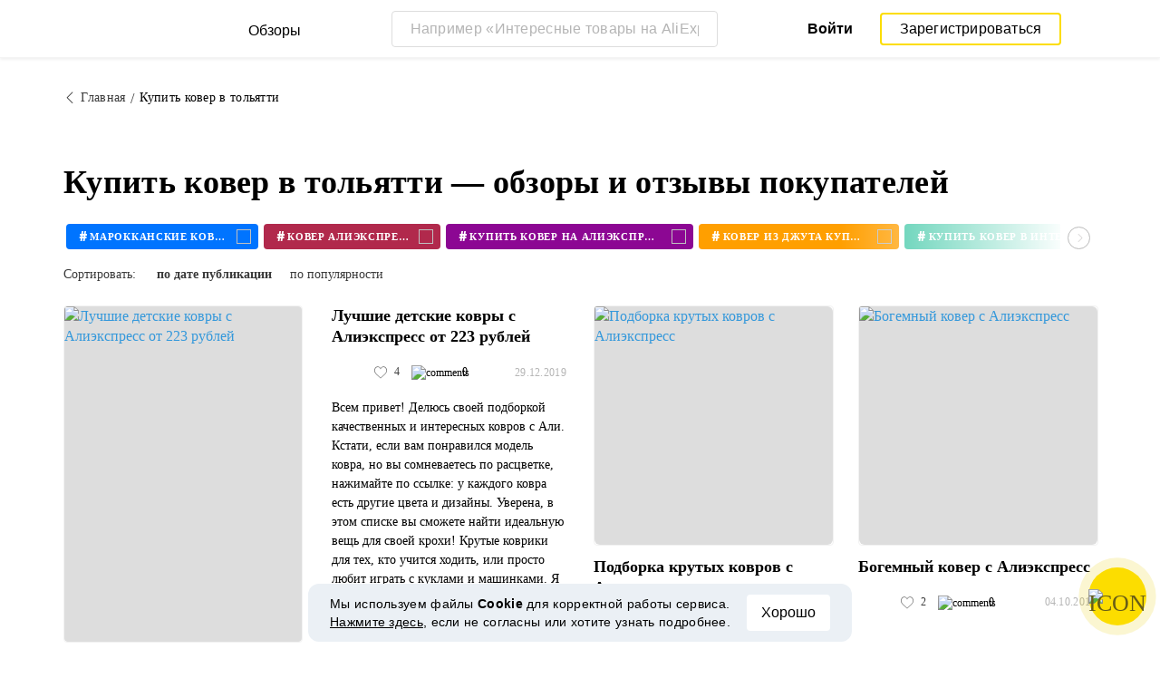

--- FILE ---
content_type: text/html; charset=UTF-8
request_url: https://reviews.megabonus.com/tag/kupit-kover-v-tolyatti
body_size: 24637
content:
<!DOCTYPE html>
<html lang="ru">
<head>
    <meta charset="UTF-8">
    <meta name="viewport" content="width=device-width, initial-scale=1.0, maximum-scale=1.0, user-scalable=0">
    <meta name="format-detection" content="telephone=no">
    <meta name="msapplication-TileColor" content="#fcdd00">
    <meta name="msapplication-config" content="/browserconfig.xml">
    <meta name="theme-color" content="#fcdd00">
    <meta name="csrf-token" content="ascFYot7HmkcG8E0QTW1z4QrJrcXQBvSs5rbMXSP">
    <meta name="title" content="Купить ковер в тольятти — обзоры и отзывы покупателей">
    
            <meta name="description" content="Купить ковер в тольятти — обзоры и отзывы покупателей интернет-магазинов. Достоинства, недостатки, характеристики и фото реальных владельцев">
    
    
    <meta property="og:url" content="https://reviews.megabonus.com/tag/kupit-kover-v-tolyatti">
    <meta property="og:title" content="Купить ковер в тольятти — обзоры и отзывы покупателей">
    <meta property="og:description" content="Купить ковер в тольятти — обзоры и отзывы покупателей интернет-магазинов. Достоинства, недостатки, характеристики и фото реальных владельцев">
    
    <meta property="twitter:title" content="Купить ковер в тольятти — обзоры и отзывы покупателей">
    <meta property="twitter:description" content="Купить ковер в тольятти — обзоры и отзывы покупателей интернет-магазинов. Достоинства, недостатки, характеристики и фото реальных владельцев">
    <meta property="twitter:domain" content="reviews.megabonus.com">
    
    

    <title>Купить ковер в тольятти — обзоры и отзывы покупателей</title>

    <link rel="shortcut icon" href="/favicon.ico" type="image/x-icon">
    <link rel="apple-touch-icon" sizes="120x120" href="/apple-touch-icon.png">
    <link rel="icon" type="image/png" sizes="32x32" href="/favicon-32x32.png">
    <link rel="icon" type="image/png" sizes="16x16" href="/favicon-16x16.png">
    <link rel="manifest" href="/site.webmanifest">
    <link rel="mask-icon" href="/safari-pinned-tab.svg" color="#fcdd00">
    <meta name="msapplication-TileColor" content="#da532c">
    <meta name="theme-color" content="#ffffff">
    
    <link rel="chrome-webstore-item" href="https://chrome.google.com/webstore/detail/dbfipcjecamggjfabeaclacjoohfjhhn">

        <link rel="stylesheet" href="/css/bundle.css?id=0432da5ff032b2b0e634">
    <link rel="stylesheet" href="https://megabonus.com/css/user/popup.css?v2">
    <link rel="stylesheet" type="text/css" href="https://megabonus.com/css/user/jquery.jscrollpane.css">
            <!-- Yandex.Metrika counter -->
<script type="text/javascript" >
    (function(m,e,t,r,i,k,a){m[i]=m[i]||function(){(m[i].a=m[i].a||[]).push(arguments)};
        m[i].l=1*new Date();
        for (var j = 0; j < document.scripts.length; j++) {if (document.scripts[j].src === r) { return; }}
        k=e.createElement(t),a=e.getElementsByTagName(t)[0],k.async=1,k.src=r,a.parentNode.insertBefore(k,a)})
    (window, document, "script", "https://cdn.jsdelivr.net/npm/yandex-metrica-watch/tag.js", "ym");

    ym(37456880, "init", {
        clickmap:true,
        trackLinks:true,
        accurateTrackBounce:true,
        webvisor:true
    });

    let yaCounter37456880 = {};
    yaCounter37456880.reachGoal = function (targetName) {
        ym(37456880, 'reachGoal', targetName);
    }
    yaCounter37456880.hit = function (path, title) {
        ym(37456880, 'hit', path, title);
    }

</script>
<noscript><div><img src="https://mc.yandex.ru/watch/37456880" style="position:absolute; left:-9999px;" alt="" /></div></noscript>
<!-- /Yandex.Metrika counter -->

<!-- Global site tag (gtag.js) - Google Analytics -->
<script async
        src="https://www.googletagmanager.com/gtag/js?id=G-QDV2LETL5C"></script>
<script>
    window.dataLayer = window.dataLayer || [];

    function gtag() {
        dataLayer.push(arguments);
    }

    gtag('js', new Date());
        gtag('config', "G-QDV2LETL5C");
    //todo удалить второй конфиг после 1 июня 2023 года (MEG-12123)
    if (1) {
      gtag('config', 'UA-77989466-10');
    }

</script>

<noscript>
    <div><img src="https://mc.yandex.ru/watch/37456880" style="position:absolute; left:-9999px;" alt=""/></div>
</noscript>
<!-- /Yandex.Metrika counter -->

<script type="application/ld+json">
        {
          "@context": "http://schema.org",
          "@type": "WebSite",
          "url": "https://reviews.megabonus.com",
          "potentialAction": {
          "@type": "SearchAction",
          "target": "https://reviews.megabonus.com/search?q={search_term_string}",
          "query-input": "required name=search_term_string"
          }
        }
</script>
<script>
    function send_ga_ym_event(category, action, label) {
        // send asynch
        setTimeout(function () {
            gtag('event', action, {
                'event_category': category,
                'event_label': label
            });
            if(typeof yaCounter37456880 !== 'undefined') {
                if ((category == 'share' || category == 'user') && label != '') {
                    yaCounter37456880.reachGoal(category + '_' + action + '_' + label);
                } else {
                    yaCounter37456880.reachGoal(category + '_' + action);
                }
            }
        }, 100);
    }

    function send_ga_ym_pageview(path, title) {
        gtag('config', 'G-QDV2LETL5C', {'page_title' : title, 'page_path': path});
        yaCounter37456880.hit(path, {title: title});
    }

    // отправка события после реги
    document.addEventListener('yacounter37456880inited', function () {
            });
</script>            
    </head>
<body>
<script>
    var js_installext_data = {"install_extension":"\u0423\u0441\u0442\u0430\u043d\u043e\u0432\u0438\u0442\u044c \u0440\u0430\u0441\u0448\u0438\u0440\u0435\u043d\u0438\u0435","main_landing_login_modal_register":"\u0417\u0430\u0440\u0435\u0433\u0438\u0441\u0442\u0440\u0438\u0440\u043e\u0432\u0430\u0442\u044c\u0441\u044f","is_authorization":false};
</script>

<div id="wrapper" class="wrapper " data-lang="ru">
    <link rel="stylesheet" href="https://megabonus.com/css/header.css?v=3">

<header id="header"
        class="">
    <div class="header-fixed-block">
        <div class="header-top not-auth">
            <div class="logotip">
                    <div class="menu_btn">
                        <span class="menu_icon"></span>
                                                <span class="ripple small"></span>
                    </div>
                    <nav class="main_menu">
                        <div class="menu_settings">
                            <a class="help"
                               href="https://help-ru.megabonus.com/"
                               rel="noopener"
                               aria-label="Help"
                               target="_blank">
                                <div class="help_icon"><span></span></div>
                            </a>

                            <div class="projects">
    <span class="projects_icon"></span>
    <div class="mb_projects">
        <div class='mb_projects--close'>
            <img src="https://cdn.megabonus.com/images/close-cross-popup-grey.svg" alt="close"/>
        </div>
        <div class="project_banner">
        <ul class="slides">
            <li class="slide showing">
                <a target="_blank" href="https://megabonus.com/extension_tab" style="display: block; width: 100%;">
                    <div class='megatab-slide'>
                        <i class="our-badge our-badge_new">Новое</i>
                        <h4 class='megatab-slide__title'>Мегабонус Вкладка</h4>
                        <p class='megatab-slide__description'>Расширение от Мегабонус<br/>для быстрой работы в интернете</p>
                        <div class='megatab-slide__img-wrapper'>
                            <div class='megatab-slide__img'>
                                <img src="https://cdn.megabonus.com/images/header/banner/megatabSlide_ru.png" alt="Мегабонус Вкладка"/>
                            </div>
                        </div>
                    </div>
                </a>
            </li>
        </ul>








    </div>
        <div class="mb_projects__block">

            <a href="https://megabonus.com" class="project_cashback">
                <span class="project_img"></span>
                <span class="project_title">Кэшбэк-сервис<br>«Мегабонус»</span>
            </a>
            <a href="https://reviews.megabonus.com"
               class="project_reviews active">
                <span class="project_img"></span>
                <span class="project_title">Обзоры<br>товаров</span>
            </a>
            <a href="https://smartcart.megabonus.com"
               class="project_cart">
                <span class="project_img"></span>
                <span class="project_title">Умная<br>корзина</span>
            </a>
            <a href="https://parcel.megabonus.com"
               class="project_parcel">
                <span class="project_img"></span>
                <span class="project_title">Отслеживание посылок</span>
            </a>
            <a href="https://travel.megabonus.com"
               class="project_travel">
                <span class="project_img"></span>
                <span class="project_title">«Мегабонус»<br>Путешествия</span>
            </a>
        </div>
    </div>
</div>                                                    </div>
                                                <span class="category-header">Категории обзоров</span>
                        <ul class="category-menu">
                                                                                        <li class="">
                                    <a href="/category/fashion_and_style">
                                        <img src="https://cdn.megabonus.com/images/categories/Fashion.svg" alt="Мода и стиль">
                                        <span>Мода и стиль</span>
                                    </a>
                                </li>
                                                            <li class="">
                                    <a href="/category/electronics">
                                        <img src="https://cdn.megabonus.com/images/categories/Electronics.svg" alt="Электроника">
                                        <span>Электроника</span>
                                    </a>
                                </li>
                                                            <li class="">
                                    <a href="/category/travel_and_tourism">
                                        <img src="https://cdn.megabonus.com/images/categories/Travel.svg" alt="Путешествия">
                                        <span>Путешествия</span>
                                    </a>
                                </li>
                                                            <li class="">
                                    <a href="/category/beauty_and_health">
                                        <img src="https://cdn.megabonus.com/images/categories/beauty.svg" alt="Красота и здоровье">
                                        <span>Красота и здоровье</span>
                                    </a>
                                </li>
                                                            <li class="">
                                    <a href="/category/for_home">
                                        <img src="https://cdn.megabonus.com/images/categories/home.svg" alt="Все для дома">
                                        <span>Все для дома</span>
                                    </a>
                                </li>
                                                            <li class="">
                                    <a href="/category/childens_goods">
                                        <img src="https://cdn.megabonus.com/images/categories/Baby_products.svg" alt="Детские товары">
                                        <span>Детские товары</span>
                                    </a>
                                </li>
                                                            <li class="">
                                    <a href="/category/leisure">
                                        <img src="https://cdn.megabonus.com/images/categories/Leisure.svg" alt="Досуг">
                                        <span>Досуг</span>
                                    </a>
                                </li>
                                                            <li class="">
                                    <a href="/category/services">
                                        <img src="https://cdn.megabonus.com/images/categories/service.svg" alt="Услуги">
                                        <span>Услуги</span>
                                    </a>
                                </li>
                                                    </ul>
                    </nav>
                <a class="logo_mb" href="https://reviews.megabonus.com">
                    <span class="logo_img ru" role="img" aria-label="Обзоры на товары"></span>
                    <span>Обзоры</span>
                </a>
                <a class="logo_mb_small" href="https://reviews.megabonus.com">
                    <span class="logo_img" role="img" aria-label="Обзоры на товары"></span>
                    <span>Обзоры</span>
                </a>
            </div>
                            <div class="mobile-search">
                    <a href="#" class="form-btn btn submit-btn" id="mobileSearchButton" aria-label="Search"><i
                                class="icon icon-search"></i></a>
                </div>
                <div class="search-wrap postitem_mobile_hidden">
                    <form action="" class="search-form validate-form">
                        <div class="form-group">
                            <input type="text" placeholder="Например «Интересные товары на AliExpress»" id="searchInput"
                                   class="input" autocomplete="off" aria-label="Например «Интересные товары на AliExpress»">
                            <button type="reset" class="form-btn btn reset-btn" aria-label="Clear search"
                                    id="clearSearch"><i class="icon icon-cancel"></i></button>
                            <button type="submit" class="form-btn btn submit-btn" aria-label="Submit search"
                                    id="searchButton"><i class="icon icon-search"></i><i
                                        class="icon icon-search-hover"></i></button>
                        </div>
                        <div class="search-result">
                            <div class="paragraph"></div>
                            <ul class="clear search-list"></ul>
                        </div>
                    </form>
                </div>
                                        <div class="auth-wrap">
                    <a href="https://auth.megabonus.com?redirect_url=https%3A%2F%2Freviews.megabonus.com%2Ftag%2Fkupit-kover-v-tolyatti&amp;project_name=reviews&amp;device=website"
                       class="sign_in">Войти</a>
                    <a href="https://auth.megabonus.com/register?redirect_url=https%3A%2F%2Freviews.megabonus.com%2Ftag%2Fkupit-kover-v-tolyatti&amp;project_name=reviews&amp;device=website"
                       class="sign_up">Зарегистрироваться</a>
                    <div class="projects">
    <span class="projects_icon"></span>
    <div class="mb_projects">
        <div class='mb_projects--close'>
            <img src="https://cdn.megabonus.com/images/close-cross-popup-grey.svg" alt="close"/>
        </div>
        <div class="project_banner">
        <ul class="slides">
            <li class="slide showing">
                <a target="_blank" href="https://megabonus.com/extension_tab" style="display: block; width: 100%;">
                    <div class='megatab-slide'>
                        <i class="our-badge our-badge_new">Новое</i>
                        <h4 class='megatab-slide__title'>Мегабонус Вкладка</h4>
                        <p class='megatab-slide__description'>Расширение от Мегабонус<br/>для быстрой работы в интернете</p>
                        <div class='megatab-slide__img-wrapper'>
                            <div class='megatab-slide__img'>
                                <img src="https://cdn.megabonus.com/images/header/banner/megatabSlide_ru.png" alt="Мегабонус Вкладка"/>
                            </div>
                        </div>
                    </div>
                </a>
            </li>
        </ul>








    </div>
        <div class="mb_projects__block">

            <a href="https://megabonus.com" class="project_cashback">
                <span class="project_img"></span>
                <span class="project_title">Кэшбэк-сервис<br>«Мегабонус»</span>
            </a>
            <a href="https://reviews.megabonus.com"
               class="project_reviews active">
                <span class="project_img"></span>
                <span class="project_title">Обзоры<br>товаров</span>
            </a>
            <a href="https://smartcart.megabonus.com"
               class="project_cart">
                <span class="project_img"></span>
                <span class="project_title">Умная<br>корзина</span>
            </a>
            <a href="https://parcel.megabonus.com"
               class="project_parcel">
                <span class="project_img"></span>
                <span class="project_title">Отслеживание посылок</span>
            </a>
            <a href="https://travel.megabonus.com"
               class="project_travel">
                <span class="project_img"></span>
                <span class="project_title">«Мегабонус»<br>Путешествия</span>
            </a>
        </div>
    </div>
</div>                </div>
            
                    </div>
            </div>
    
    <div id="mobileSearchBlock" class="mobile-search-block search-wrap">
        <form action="" class="search-form validate-form mobile-search__wrap">
            <div class="form-group">
                <input type="text" placeholder="Поиск обзора" id="searchMobileInput"
                       aria-label="Поиск обзора" class="input" autocomplete="off">
                <button type="reset" class="form-btn btn search-close-btn" name="close_search" id="closeSearch"
                        aria-label="Reset"><i class="icon icon-left-arrow"></i></button>
                <button type="submit" class="form-btn btn submit-btn" name="submit_search" id="searchMobileSubmitButton"
                        aria-label="Search"><i class="icon icon-search"></i></button>
            </div>
            <div class="search-result">
                <div class="paragraph"></div>
                <ul class="clear search-list"></ul>
            </div>
        </form>
    </div>
</header>    <main>
    <div class="container">
    <ul class="breadcrumbs-list clear">
        <li><a href="https://reviews.megabonus.com"><i class="icon icon-left-arrow"></i><span>Главная</span></a></li>
        <li><span>Купить ковер в тольятти</span></li>
    </ul>
</div>    <div class="container">
        <h1 class="h1-title" data-tag="kupit-kover-v-tolyatti">Купить ковер в тольятти — обзоры и отзывы покупателей</h1>
                    <div class="slider-outer">
                <div class="tag-slider owl-carousel">
                                            <div class="item" data-id="5048">
    <a href="/tag/marokkanskie-kovry">
        <div class="tag" style="background-color: #0074ff">
            <span class="hashtag">#</span>
            <span class="title">марокканские ковры</span>
            <span class="cover-round">
                <img src="https://cdn.megabonus.com/images/reviews/icons/tag.svg" alt="icon">
            </span>
        </div>
    </a>
</div>                                            <div class="item" data-id="5049">
    <a href="/tag/kover-aliekspress">
        <div class="tag" style="background-color: #b1294c">
            <span class="hashtag">#</span>
            <span class="title">ковер алиэкспресс</span>
            <span class="cover-round">
                <img src="https://cdn.megabonus.com/images/reviews/icons/tag.svg" alt="icon">
            </span>
        </div>
    </a>
</div>                                            <div class="item" data-id="5050">
    <a href="/tag/kupit-kover-na-aliekspress">
        <div class="tag" style="background-color: #8c0793">
            <span class="hashtag">#</span>
            <span class="title">купить ковер на алиэкспресс</span>
            <span class="cover-round">
                <img src="https://cdn.megabonus.com/images/reviews/icons/tag.svg" alt="icon">
            </span>
        </div>
    </a>
</div>                                            <div class="item" data-id="5427">
    <a href="/tag/kover-iz-dzhuta-kupit">
        <div class="tag" style="background-color: #ff9f00">
            <span class="hashtag">#</span>
            <span class="title">ковер из джута купить</span>
            <span class="cover-round">
                <img src="https://cdn.megabonus.com/images/reviews/icons/tag.svg" alt="icon">
            </span>
        </div>
    </a>
</div>                                            <div class="item" data-id="25075">
    <a href="/tag/kupit-kover-v-internet-magazine-v-belarusi">
        <div class="tag" style="background-color: #3cc7a5">
            <span class="hashtag">#</span>
            <span class="title">купить ковер в интернет магазине в беларуси</span>
            <span class="cover-round">
                <img src="https://cdn.megabonus.com/images/reviews/icons/tag.svg" alt="icon">
            </span>
        </div>
    </a>
</div>                                            <div class="item" data-id="25076">
    <a href="/tag/kovry-kupit-v-internet-magazine-s-dostavkoy">
        <div class="tag" style="background-color: #3900a1">
            <span class="hashtag">#</span>
            <span class="title">ковры купить в интернет магазине с доставкой</span>
            <span class="cover-round">
                <img src="https://cdn.megabonus.com/images/reviews/icons/tag.svg" alt="icon">
            </span>
        </div>
    </a>
</div>                                            <div class="item" data-id="25077">
    <a href="/tag/kovry-kupit-internet-magazin-nedorogo-s-dostavkoy">
        <div class="tag" style="background-color: #f94848">
            <span class="hashtag">#</span>
            <span class="title">ковры купить интернет магазин недорого с доставкой</span>
            <span class="cover-round">
                <img src="https://cdn.megabonus.com/images/reviews/icons/tag.svg" alt="icon">
            </span>
        </div>
    </a>
</div>                                            <div class="item" data-id="25078">
    <a href="/tag/kupit-kover-nedorogo-v-moskve-v-internet">
        <div class="tag" style="background-color: #E0063E">
            <span class="hashtag">#</span>
            <span class="title">купить ковер недорого в москве в интернет</span>
            <span class="cover-round">
                <img src="https://cdn.megabonus.com/images/reviews/icons/tag.svg" alt="icon">
            </span>
        </div>
    </a>
</div>                                            <div class="item" data-id="25079">
    <a href="/tag/kupit-kover-v-spb-nedorogo-v-internet">
        <div class="tag" style="background-color: #00a8a3">
            <span class="hashtag">#</span>
            <span class="title">купить ковер в спб недорого в интернет</span>
            <span class="cover-round">
                <img src="https://cdn.megabonus.com/images/reviews/icons/tag.svg" alt="icon">
            </span>
        </div>
    </a>
</div>                                            <div class="item" data-id="25080">
    <a href="/tag/kupit-nedorogoy-kover-na-pol-v-internet">
        <div class="tag" style="background-color: #0074ff">
            <span class="hashtag">#</span>
            <span class="title">купить недорогой ковер на пол в интернет</span>
            <span class="cover-round">
                <img src="https://cdn.megabonus.com/images/reviews/icons/tag.svg" alt="icon">
            </span>
        </div>
    </a>
</div>                                            <div class="item" data-id="25081">
    <a href="/tag/kupit-ovalnyy-kover-na-pol-v-internet">
        <div class="tag" style="background-color: #b1294c">
            <span class="hashtag">#</span>
            <span class="title">купить овальный ковер на пол в интернет</span>
            <span class="cover-round">
                <img src="https://cdn.megabonus.com/images/reviews/icons/tag.svg" alt="icon">
            </span>
        </div>
    </a>
</div>                                            <div class="item" data-id="25082">
    <a href="/tag/kupit-kover-na-pol-v-moskve-internet">
        <div class="tag" style="background-color: #8c0793">
            <span class="hashtag">#</span>
            <span class="title">купить ковер на пол в москве интернет</span>
            <span class="cover-round">
                <img src="https://cdn.megabonus.com/images/reviews/icons/tag.svg" alt="icon">
            </span>
        </div>
    </a>
</div>                                            <div class="item" data-id="25083">
    <a href="/tag/kovry-korona-mekh-ofitsialnyy-sayt-aliekspress-katalog">
        <div class="tag" style="background-color: #ff9f00">
            <span class="hashtag">#</span>
            <span class="title">ковры корона мех официальный сайт алиэкспресс каталог</span>
            <span class="cover-round">
                <img src="https://cdn.megabonus.com/images/reviews/icons/tag.svg" alt="icon">
            </span>
        </div>
    </a>
</div>                                            <div class="item" data-id="25084">
    <a href="/tag/kupit-mekhanicheskuyu-shchetku-dlya-pola-i-kovrov">
        <div class="tag" style="background-color: #3cc7a5">
            <span class="hashtag">#</span>
            <span class="title">купить механическую щетку для пола и ковров</span>
            <span class="cover-round">
                <img src="https://cdn.megabonus.com/images/reviews/icons/tag.svg" alt="icon">
            </span>
        </div>
    </a>
</div>                                            <div class="item" data-id="25085">
    <a href="/tag/avito-kovrov-nedvizhimost-1-komnatnye-kvartiry-kupit">
        <div class="tag" style="background-color: #3900a1">
            <span class="hashtag">#</span>
            <span class="title">авито ковров недвижимость 1 комнатные квартиры купить</span>
            <span class="cover-round">
                <img src="https://cdn.megabonus.com/images/reviews/icons/tag.svg" alt="icon">
            </span>
        </div>
    </a>
</div>                                            <div class="item" data-id="25086">
    <a href="/tag/kovry-kupit-v-moskve-nedorogo-internet-magazin">
        <div class="tag" style="background-color: #f94848">
            <span class="hashtag">#</span>
            <span class="title">ковры купить в москве недорого интернет магазин</span>
            <span class="cover-round">
                <img src="https://cdn.megabonus.com/images/reviews/icons/tag.svg" alt="icon">
            </span>
        </div>
    </a>
</div>                                            <div class="item" data-id="25087">
    <a href="/tag/kovry-kupit-v-moskve-nedorogo-v-magazine">
        <div class="tag" style="background-color: #E0063E">
            <span class="hashtag">#</span>
            <span class="title">ковры купить в москве недорого в магазине</span>
            <span class="cover-round">
                <img src="https://cdn.megabonus.com/images/reviews/icons/tag.svg" alt="icon">
            </span>
        </div>
    </a>
</div>                                            <div class="item" data-id="25088">
    <a href="/tag/kupit-kover-na-pol-v-internet-magazine">
        <div class="tag" style="background-color: #00a8a3">
            <span class="hashtag">#</span>
            <span class="title">купить ковер на пол в интернет магазине</span>
            <span class="cover-round">
                <img src="https://cdn.megabonus.com/images/reviews/icons/tag.svg" alt="icon">
            </span>
        </div>
    </a>
</div>                                            <div class="item" data-id="25089">
    <a href="/tag/kupit-kover-na-pol-v-lerua-merlen">
        <div class="tag" style="background-color: #0074ff">
            <span class="hashtag">#</span>
            <span class="title">купить ковер на пол в леруа мерлен</span>
            <span class="cover-round">
                <img src="https://cdn.megabonus.com/images/reviews/icons/tag.svg" alt="icon">
            </span>
        </div>
    </a>
</div>                                            <div class="item" data-id="25090">
    <a href="/tag/kupit-kover-14-na-2-v-minske">
        <div class="tag" style="background-color: #b1294c">
            <span class="hashtag">#</span>
            <span class="title">купить ковер 14 на 2 в минске</span>
            <span class="cover-round">
                <img src="https://cdn.megabonus.com/images/reviews/icons/tag.svg" alt="icon">
            </span>
        </div>
    </a>
</div>                                            <div class="item" data-id="25091">
    <a href="/tag/kupit-kover-v-internet-magazine-v-moskve">
        <div class="tag" style="background-color: #8c0793">
            <span class="hashtag">#</span>
            <span class="title">купить ковер в интернет магазине в москве</span>
            <span class="cover-round">
                <img src="https://cdn.megabonus.com/images/reviews/icons/tag.svg" alt="icon">
            </span>
        </div>
    </a>
</div>                                            <div class="item" data-id="25092">
    <a href="/tag/kupit-ovalnyy-kover-na-pol-v-moskve">
        <div class="tag" style="background-color: #ff9f00">
            <span class="hashtag">#</span>
            <span class="title">купить овальный ковер на пол в москве</span>
            <span class="cover-round">
                <img src="https://cdn.megabonus.com/images/reviews/icons/tag.svg" alt="icon">
            </span>
        </div>
    </a>
</div>                                            <div class="item" data-id="25093">
    <a href="/tag/kupit-kover-v-moskve-nedorogo-dlya-pola">
        <div class="tag" style="background-color: #3cc7a5">
            <span class="hashtag">#</span>
            <span class="title">купить ковер в москве недорого для пола</span>
            <span class="cover-round">
                <img src="https://cdn.megabonus.com/images/reviews/icons/tag.svg" alt="icon">
            </span>
        </div>
    </a>
</div>                                            <div class="item" data-id="25094">
    <a href="/tag/kupit-kovry-v-minske-foto-i-tseny">
        <div class="tag" style="background-color: #3900a1">
            <span class="hashtag">#</span>
            <span class="title">купить ковры в минске фото и цены</span>
            <span class="cover-round">
                <img src="https://cdn.megabonus.com/images/reviews/icons/tag.svg" alt="icon">
            </span>
        </div>
    </a>
</div>                                            <div class="item" data-id="25095">
    <a href="/tag/avito-kovrov-nedvizhimost-kvartiry-kupit-1">
        <div class="tag" style="background-color: #f94848">
            <span class="hashtag">#</span>
            <span class="title">авито ковров недвижимость квартиры купить 1</span>
            <span class="cover-round">
                <img src="https://cdn.megabonus.com/images/reviews/icons/tag.svg" alt="icon">
            </span>
        </div>
    </a>
</div>                                            <div class="item" data-id="25096">
    <a href="/tag/kupit-kover-ovalnyy-2-na-2">
        <div class="tag" style="background-color: #E0063E">
            <span class="hashtag">#</span>
            <span class="title">купить ковер овальный 2 на 2</span>
            <span class="cover-round">
                <img src="https://cdn.megabonus.com/images/reviews/icons/tag.svg" alt="icon">
            </span>
        </div>
    </a>
</div>                                            <div class="item" data-id="25097">
    <a href="/tag/kupit-kover-na-pol-2-3">
        <div class="tag" style="background-color: #00a8a3">
            <span class="hashtag">#</span>
            <span class="title">купить ковер на пол 2 3</span>
            <span class="cover-round">
                <img src="https://cdn.megabonus.com/images/reviews/icons/tag.svg" alt="icon">
            </span>
        </div>
    </a>
</div>                                            <div class="item" data-id="25098">
    <a href="/tag/kupit-kover-na-pol-na-avito">
        <div class="tag" style="background-color: #0074ff">
            <span class="hashtag">#</span>
            <span class="title">купить ковер на пол на авито</span>
            <span class="cover-round">
                <img src="https://cdn.megabonus.com/images/reviews/icons/tag.svg" alt="icon">
            </span>
        </div>
    </a>
</div>                                            <div class="item" data-id="25099">
    <a href="/tag/shnur-dlya-vyazaniya-kovrov-poliefirnyy-aliekspress">
        <div class="tag" style="background-color: #b1294c">
            <span class="hashtag">#</span>
            <span class="title">шнур для вязания ковров полиэфирный алиэкспресс</span>
            <span class="cover-round">
                <img src="https://cdn.megabonus.com/images/reviews/icons/tag.svg" alt="icon">
            </span>
        </div>
    </a>
</div>                                            <div class="item" data-id="25100">
    <a href="/tag/kupit-kover-v-rostove-na-donu">
        <div class="tag" style="background-color: #8c0793">
            <span class="hashtag">#</span>
            <span class="title">купить ковер в ростове на дону</span>
            <span class="cover-round">
                <img src="https://cdn.megabonus.com/images/reviews/icons/tag.svg" alt="icon">
            </span>
        </div>
    </a>
</div>                                            <div class="item" data-id="25101">
    <a href="/tag/kupit-kover-v-internete-s-dostavkoy">
        <div class="tag" style="background-color: #ff9f00">
            <span class="hashtag">#</span>
            <span class="title">купить ковер в интернете с доставкой</span>
            <span class="cover-round">
                <img src="https://cdn.megabonus.com/images/reviews/icons/tag.svg" alt="icon">
            </span>
        </div>
    </a>
</div>                                            <div class="item" data-id="25102">
    <a href="/tag/kupit-kover-v-moskve-v-internet">
        <div class="tag" style="background-color: #3cc7a5">
            <span class="hashtag">#</span>
            <span class="title">купить ковер в москве в интернет</span>
            <span class="cover-round">
                <img src="https://cdn.megabonus.com/images/reviews/icons/tag.svg" alt="icon">
            </span>
        </div>
    </a>
</div>                                            <div class="item" data-id="25103">
    <a href="/tag/kupit-kover-na-pol-v-internet">
        <div class="tag" style="background-color: #3900a1">
            <span class="hashtag">#</span>
            <span class="title">купить ковер на пол в интернет</span>
            <span class="cover-round">
                <img src="https://cdn.megabonus.com/images/reviews/icons/tag.svg" alt="icon">
            </span>
        </div>
    </a>
</div>                                            <div class="item" data-id="25104">
    <a href="/tag/kupit-kover-v-spb-v-internet">
        <div class="tag" style="background-color: #f94848">
            <span class="hashtag">#</span>
            <span class="title">купить ковер в спб в интернет</span>
            <span class="cover-round">
                <img src="https://cdn.megabonus.com/images/reviews/icons/tag.svg" alt="icon">
            </span>
        </div>
    </a>
</div>                                            <div class="item" data-id="25105">
    <a href="/tag/kupit-pylesos-dlya-mebeli-i-kovrov">
        <div class="tag" style="background-color: #E0063E">
            <span class="hashtag">#</span>
            <span class="title">купить пылесос для мебели и ковров</span>
            <span class="cover-round">
                <img src="https://cdn.megabonus.com/images/reviews/icons/tag.svg" alt="icon">
            </span>
        </div>
    </a>
</div>                                            <div class="item" data-id="25106">
    <a href="/tag/kupit-shnury-deshevo-dlya-vyazaniya-kovrov">
        <div class="tag" style="background-color: #00a8a3">
            <span class="hashtag">#</span>
            <span class="title">купить шнуры дешево для вязания ковров</span>
            <span class="cover-round">
                <img src="https://cdn.megabonus.com/images/reviews/icons/tag.svg" alt="icon">
            </span>
        </div>
    </a>
</div>                                            <div class="item" data-id="25107">
    <a href="/tag/kupit-poliefirnyy-shnur-dlya-vyazaniya-kovrov">
        <div class="tag" style="background-color: #0074ff">
            <span class="hashtag">#</span>
            <span class="title">купить полиэфирный шнур для вязания ковров</span>
            <span class="cover-round">
                <img src="https://cdn.megabonus.com/images/reviews/icons/tag.svg" alt="icon">
            </span>
        </div>
    </a>
</div>                                            <div class="item" data-id="25108">
    <a href="/tag/kupit-kover-na-avito-g-kovrov">
        <div class="tag" style="background-color: #b1294c">
            <span class="hashtag">#</span>
            <span class="title">купить ковер на авито г ковров</span>
            <span class="cover-round">
                <img src="https://cdn.megabonus.com/images/reviews/icons/tag.svg" alt="icon">
            </span>
        </div>
    </a>
</div>                                            <div class="item" data-id="25109">
    <a href="/tag/kovry-razmer-2-na-2-kupit">
        <div class="tag" style="background-color: #8c0793">
            <span class="hashtag">#</span>
            <span class="title">ковры размер 2 на 2 купить</span>
            <span class="cover-round">
                <img src="https://cdn.megabonus.com/images/reviews/icons/tag.svg" alt="icon">
            </span>
        </div>
    </a>
</div>                                            <div class="item" data-id="25110">
    <a href="/tag/kover-2-na-2-5-kupit">
        <div class="tag" style="background-color: #ff9f00">
            <span class="hashtag">#</span>
            <span class="title">ковер 2 на 2 5 купить</span>
            <span class="cover-round">
                <img src="https://cdn.megabonus.com/images/reviews/icons/tag.svg" alt="icon">
            </span>
        </div>
    </a>
</div>                                            <div class="item" data-id="25111">
    <a href="/tag/kover-na-pol-v-gostinuyu-kupit">
        <div class="tag" style="background-color: #3cc7a5">
            <span class="hashtag">#</span>
            <span class="title">ковер на пол в гостиную купить</span>
            <span class="cover-round">
                <img src="https://cdn.megabonus.com/images/reviews/icons/tag.svg" alt="icon">
            </span>
        </div>
    </a>
</div>                                            <div class="item" data-id="25112">
    <a href="/tag/avito-kovrov-1-komnatnye-kvartiry-kupit">
        <div class="tag" style="background-color: #3900a1">
            <span class="hashtag">#</span>
            <span class="title">авито ковров 1 комнатные квартиры купить</span>
            <span class="cover-round">
                <img src="https://cdn.megabonus.com/images/reviews/icons/tag.svg" alt="icon">
            </span>
        </div>
    </a>
</div>                                            <div class="item" data-id="25113">
    <a href="/tag/mobilnyy-teplyy-pol-pod-kover-kupit">
        <div class="tag" style="background-color: #f94848">
            <span class="hashtag">#</span>
            <span class="title">мобильный теплый пол под ковер купить</span>
            <span class="cover-round">
                <img src="https://cdn.megabonus.com/images/reviews/icons/tag.svg" alt="icon">
            </span>
        </div>
    </a>
</div>                                            <div class="item" data-id="25114">
    <a href="/tag/mekhanicheskaya-shchetka-dlya-chistki-kovrov-kupit">
        <div class="tag" style="background-color: #E0063E">
            <span class="hashtag">#</span>
            <span class="title">механическая щетка для чистки ковров купить</span>
            <span class="cover-round">
                <img src="https://cdn.megabonus.com/images/reviews/icons/tag.svg" alt="icon">
            </span>
        </div>
    </a>
</div>                                            <div class="item" data-id="25115">
    <a href="/tag/shnur-dlya-vyazaniya-kovrov-kryuchkom-kupit">
        <div class="tag" style="background-color: #00a8a3">
            <span class="hashtag">#</span>
            <span class="title">шнур для вязания ковров крючком купить</span>
            <span class="cover-round">
                <img src="https://cdn.megabonus.com/images/reviews/icons/tag.svg" alt="icon">
            </span>
        </div>
    </a>
</div>                                            <div class="item" data-id="25116">
    <a href="/tag/kover-s-dorogoy-dlya-mashinok-kupit">
        <div class="tag" style="background-color: #0074ff">
            <span class="hashtag">#</span>
            <span class="title">ковер с дорогой для машинок купить</span>
            <span class="cover-round">
                <img src="https://cdn.megabonus.com/images/reviews/icons/tag.svg" alt="icon">
            </span>
        </div>
    </a>
</div>                                            <div class="item" data-id="25117">
    <a href="/tag/kover-3-na-3-metra-kupit">
        <div class="tag" style="background-color: #b1294c">
            <span class="hashtag">#</span>
            <span class="title">ковер 3 на 3 метра купить</span>
            <span class="cover-round">
                <img src="https://cdn.megabonus.com/images/reviews/icons/tag.svg" alt="icon">
            </span>
        </div>
    </a>
</div>                                            <div class="item" data-id="25118">
    <a href="/tag/ovalnye-kovry-na-pol-nedorogo-kupit">
        <div class="tag" style="background-color: #8c0793">
            <span class="hashtag">#</span>
            <span class="title">овальные ковры на пол недорого купить</span>
            <span class="cover-round">
                <img src="https://cdn.megabonus.com/images/reviews/icons/tag.svg" alt="icon">
            </span>
        </div>
    </a>
</div>                                            <div class="item" data-id="25119">
    <a href="/tag/magaziny-kovrov-v-nizhnem-novgorode-kupit">
        <div class="tag" style="background-color: #ff9f00">
            <span class="hashtag">#</span>
            <span class="title">магазины ковров в нижнем новгороде купить</span>
            <span class="cover-round">
                <img src="https://cdn.megabonus.com/images/reviews/icons/tag.svg" alt="icon">
            </span>
        </div>
    </a>
</div>                                            <div class="item" data-id="25120">
    <a href="/tag/gryazezashchitnyy-kover-na-rezinovoy-osnove-kupit">
        <div class="tag" style="background-color: #3cc7a5">
            <span class="hashtag">#</span>
            <span class="title">грязезащитный ковер на резиновой основе купить</span>
            <span class="cover-round">
                <img src="https://cdn.megabonus.com/images/reviews/icons/tag.svg" alt="icon">
            </span>
        </div>
    </a>
</div>                                            <div class="item" data-id="25121">
    <a href="/tag/kupit-kover-na-pol-v-lerua">
        <div class="tag" style="background-color: #3900a1">
            <span class="hashtag">#</span>
            <span class="title">купить ковер на пол в леруа</span>
            <span class="cover-round">
                <img src="https://cdn.megabonus.com/images/reviews/icons/tag.svg" alt="icon">
            </span>
        </div>
    </a>
</div>                                            <div class="item" data-id="25122">
    <a href="/tag/kupit-kover-v-ekaterinburge-internet-magazin">
        <div class="tag" style="background-color: #f94848">
            <span class="hashtag">#</span>
            <span class="title">купить ковер в екатеринбурге интернет магазин</span>
            <span class="cover-round">
                <img src="https://cdn.megabonus.com/images/reviews/icons/tag.svg" alt="icon">
            </span>
        </div>
    </a>
</div>                                            <div class="item" data-id="25123">
    <a href="/tag/kovry-v-ekaterinburge-kupit-v-magazine">
        <div class="tag" style="background-color: #E0063E">
            <span class="hashtag">#</span>
            <span class="title">ковры в екатеринбурге купить в магазине</span>
            <span class="cover-round">
                <img src="https://cdn.megabonus.com/images/reviews/icons/tag.svg" alt="icon">
            </span>
        </div>
    </a>
</div>                                            <div class="item" data-id="25124">
    <a href="/tag/kovry-kupit-v-moskve-v-magazine">
        <div class="tag" style="background-color: #00a8a3">
            <span class="hashtag">#</span>
            <span class="title">ковры купить в москве в магазине</span>
            <span class="cover-round">
                <img src="https://cdn.megabonus.com/images/reviews/icons/tag.svg" alt="icon">
            </span>
        </div>
    </a>
</div>                                            <div class="item" data-id="25125">
    <a href="/tag/kupit-kover-vitebskiy-v-internet-magazine">
        <div class="tag" style="background-color: #0074ff">
            <span class="hashtag">#</span>
            <span class="title">купить ковер витебский в интернет магазине</span>
            <span class="cover-round">
                <img src="https://cdn.megabonus.com/images/reviews/icons/tag.svg" alt="icon">
            </span>
        </div>
    </a>
</div>                                            <div class="item" data-id="25126">
    <a href="/tag/kupit-kover-deshevo-v-internet-magazine">
        <div class="tag" style="background-color: #b1294c">
            <span class="hashtag">#</span>
            <span class="title">купить ковер дешево в интернет магазине</span>
            <span class="cover-round">
                <img src="https://cdn.megabonus.com/images/reviews/icons/tag.svg" alt="icon">
            </span>
        </div>
    </a>
</div>                                            <div class="item" data-id="25127">
    <a href="/tag/kupit-kover-2-na-2-metra">
        <div class="tag" style="background-color: #8c0793">
            <span class="hashtag">#</span>
            <span class="title">купить ковер 2 на 2 метра</span>
            <span class="cover-round">
                <img src="https://cdn.megabonus.com/images/reviews/icons/tag.svg" alt="icon">
            </span>
        </div>
    </a>
</div>                                            <div class="item" data-id="25128">
    <a href="/tag/kupit-kover-2-na-3-metra">
        <div class="tag" style="background-color: #ff9f00">
            <span class="hashtag">#</span>
            <span class="title">купить ковер 2 на 3 метра</span>
            <span class="cover-round">
                <img src="https://cdn.megabonus.com/images/reviews/icons/tag.svg" alt="icon">
            </span>
        </div>
    </a>
</div>                                            <div class="item" data-id="25129">
    <a href="/tag/kover-2-2-kupit-v-minske">
        <div class="tag" style="background-color: #3cc7a5">
            <span class="hashtag">#</span>
            <span class="title">ковер 2 2 купить в минске</span>
            <span class="cover-round">
                <img src="https://cdn.megabonus.com/images/reviews/icons/tag.svg" alt="icon">
            </span>
        </div>
    </a>
</div>                                            <div class="item" data-id="25130">
    <a href="/tag/kover-3-na-3-kupit-moskva">
        <div class="tag" style="background-color: #3900a1">
            <span class="hashtag">#</span>
            <span class="title">ковер 3 на 3 купить москва</span>
            <span class="cover-round">
                <img src="https://cdn.megabonus.com/images/reviews/icons/tag.svg" alt="icon">
            </span>
        </div>
    </a>
</div>                                            <div class="item" data-id="25131">
    <a href="/tag/kover-4-na-4-kupit-moskva">
        <div class="tag" style="background-color: #f94848">
            <span class="hashtag">#</span>
            <span class="title">ковер 4 на 4 купить москва</span>
            <span class="cover-round">
                <img src="https://cdn.megabonus.com/images/reviews/icons/tag.svg" alt="icon">
            </span>
        </div>
    </a>
</div>                                            <div class="item" data-id="25132">
    <a href="/tag/kover-na-rezinovoy-osnove-kupit-moskva">
        <div class="tag" style="background-color: #E0063E">
            <span class="hashtag">#</span>
            <span class="title">ковер на резиновой основе купить москва</span>
            <span class="cover-round">
                <img src="https://cdn.megabonus.com/images/reviews/icons/tag.svg" alt="icon">
            </span>
        </div>
    </a>
</div>                                            <div class="item" data-id="25133">
    <a href="/tag/kupit-kover-v-lerua-merlen-moskva">
        <div class="tag" style="background-color: #00a8a3">
            <span class="hashtag">#</span>
            <span class="title">купить ковер в леруа мерлен москва</span>
            <span class="cover-round">
                <img src="https://cdn.megabonus.com/images/reviews/icons/tag.svg" alt="icon">
            </span>
        </div>
    </a>
</div>                                            <div class="item" data-id="25134">
    <a href="/tag/kupit-kover-v-kovrove-v-moskve">
        <div class="tag" style="background-color: #0074ff">
            <span class="hashtag">#</span>
            <span class="title">купить ковер в коврове в москве</span>
            <span class="cover-round">
                <img src="https://cdn.megabonus.com/images/reviews/icons/tag.svg" alt="icon">
            </span>
        </div>
    </a>
</div>                                            <div class="item" data-id="25135">
    <a href="/tag/kover-2-2-kupit-v-moskve">
        <div class="tag" style="background-color: #b1294c">
            <span class="hashtag">#</span>
            <span class="title">ковер 2 2 купить в москве</span>
            <span class="cover-round">
                <img src="https://cdn.megabonus.com/images/reviews/icons/tag.svg" alt="icon">
            </span>
        </div>
    </a>
</div>                                            <div class="item" data-id="25136">
    <a href="/tag/kover-iz-viskozy-kupit-v-moskve">
        <div class="tag" style="background-color: #8c0793">
            <span class="hashtag">#</span>
            <span class="title">ковер из вискозы купить в москве</span>
            <span class="cover-round">
                <img src="https://cdn.megabonus.com/images/reviews/icons/tag.svg" alt="icon">
            </span>
        </div>
    </a>
</div>                                            <div class="item" data-id="25137">
    <a href="/tag/kovry-s-vorsom-kupit-v-moskve">
        <div class="tag" style="background-color: #ff9f00">
            <span class="hashtag">#</span>
            <span class="title">ковры с ворсом купить в москве</span>
            <span class="cover-round">
                <img src="https://cdn.megabonus.com/images/reviews/icons/tag.svg" alt="icon">
            </span>
        </div>
    </a>
</div>                                            <div class="item" data-id="25138">
    <a href="/tag/kover-v-komnatu-kupit-v-moskve">
        <div class="tag" style="background-color: #3cc7a5">
            <span class="hashtag">#</span>
            <span class="title">ковер в комнату купить в москве</span>
            <span class="cover-round">
                <img src="https://cdn.megabonus.com/images/reviews/icons/tag.svg" alt="icon">
            </span>
        </div>
    </a>
</div>                                            <div class="item" data-id="25139">
    <a href="/tag/kupit-kover-v-lerua-v-moskve">
        <div class="tag" style="background-color: #3900a1">
            <span class="hashtag">#</span>
            <span class="title">купить ковер в леруа в москве</span>
            <span class="cover-round">
                <img src="https://cdn.megabonus.com/images/reviews/icons/tag.svg" alt="icon">
            </span>
        </div>
    </a>
</div>                                            <div class="item" data-id="25140">
    <a href="/tag/kupit-kover-na-pol-v-moskve">
        <div class="tag" style="background-color: #f94848">
            <span class="hashtag">#</span>
            <span class="title">купить ковер на пол в москве</span>
            <span class="cover-round">
                <img src="https://cdn.megabonus.com/images/reviews/icons/tag.svg" alt="icon">
            </span>
        </div>
    </a>
</div>                                            <div class="item" data-id="25141">
    <a href="/tag/kupit-kover-3-na-3-nedorogo">
        <div class="tag" style="background-color: #E0063E">
            <span class="hashtag">#</span>
            <span class="title">купить ковер 3 на 3 недорого</span>
            <span class="cover-round">
                <img src="https://cdn.megabonus.com/images/reviews/icons/tag.svg" alt="icon">
            </span>
        </div>
    </a>
</div>                                            <div class="item" data-id="25142">
    <a href="/tag/kover-2-na-2-kupit-nedorogo">
        <div class="tag" style="background-color: #00a8a3">
            <span class="hashtag">#</span>
            <span class="title">ковер 2 на 2 купить недорого</span>
            <span class="cover-round">
                <img src="https://cdn.megabonus.com/images/reviews/icons/tag.svg" alt="icon">
            </span>
        </div>
    </a>
</div>                                            <div class="item" data-id="25143">
    <a href="/tag/kupit-kover-v-nizhnem-novgorode-nedorogo">
        <div class="tag" style="background-color: #0074ff">
            <span class="hashtag">#</span>
            <span class="title">купить ковер в нижнем новгороде недорого</span>
            <span class="cover-round">
                <img src="https://cdn.megabonus.com/images/reviews/icons/tag.svg" alt="icon">
            </span>
        </div>
    </a>
</div>                                            <div class="item" data-id="25144">
    <a href="/tag/kovrov-kupit-magazin-v-spb-nedorogo">
        <div class="tag" style="background-color: #b1294c">
            <span class="hashtag">#</span>
            <span class="title">ковров купить магазин в спб недорого</span>
            <span class="cover-round">
                <img src="https://cdn.megabonus.com/images/reviews/icons/tag.svg" alt="icon">
            </span>
        </div>
    </a>
</div>                                            <div class="item" data-id="25145">
    <a href="/tag/kakoy-luchshe-kupit-kover-na-pol">
        <div class="tag" style="background-color: #8c0793">
            <span class="hashtag">#</span>
            <span class="title">какой лучше купить ковер на пол</span>
            <span class="cover-round">
                <img src="https://cdn.megabonus.com/images/reviews/icons/tag.svg" alt="icon">
            </span>
        </div>
    </a>
</div>                                            <div class="item" data-id="25146">
    <a href="/tag/gde-mozhno-kupit-kover-na-pol">
        <div class="tag" style="background-color: #ff9f00">
            <span class="hashtag">#</span>
            <span class="title">где можно купить ковер на пол</span>
            <span class="cover-round">
                <img src="https://cdn.megabonus.com/images/reviews/icons/tag.svg" alt="icon">
            </span>
        </div>
    </a>
</div>                                            <div class="item" data-id="25147">
    <a href="/tag/kover-kupit-nedorogo-internet-magazin-rasprodazha">
        <div class="tag" style="background-color: #3cc7a5">
            <span class="hashtag">#</span>
            <span class="title">ковер купить недорого интернет магазин распродажа</span>
            <span class="cover-round">
                <img src="https://cdn.megabonus.com/images/reviews/icons/tag.svg" alt="icon">
            </span>
        </div>
    </a>
</div>                                            <div class="item" data-id="25148">
    <a href="/tag/kupit-kover-v-internet-magazine-rasprodazha">
        <div class="tag" style="background-color: #3900a1">
            <span class="hashtag">#</span>
            <span class="title">купить ковер в интернет магазине распродажа</span>
            <span class="cover-round">
                <img src="https://cdn.megabonus.com/images/reviews/icons/tag.svg" alt="icon">
            </span>
        </div>
    </a>
</div>                                            <div class="item" data-id="25149">
    <a href="/tag/kupit-kover-nedorogo-v-moskve-rasprodazha">
        <div class="tag" style="background-color: #f94848">
            <span class="hashtag">#</span>
            <span class="title">купить ковер недорого в москве распродажа</span>
            <span class="cover-round">
                <img src="https://cdn.megabonus.com/images/reviews/icons/tag.svg" alt="icon">
            </span>
        </div>
    </a>
</div>                                            <div class="item" data-id="25150">
    <a href="/tag/kovry-kupit-internet-magazin-v-rossii">
        <div class="tag" style="background-color: #E0063E">
            <span class="hashtag">#</span>
            <span class="title">ковры купить интернет магазин в россии</span>
            <span class="cover-round">
                <img src="https://cdn.megabonus.com/images/reviews/icons/tag.svg" alt="icon">
            </span>
        </div>
    </a>
</div>                                            <div class="item" data-id="25151">
    <a href="/tag/kupit-kover-s-dostavkoy-po-rossii">
        <div class="tag" style="background-color: #00a8a3">
            <span class="hashtag">#</span>
            <span class="title">купить ковер с доставкой по россии</span>
            <span class="cover-round">
                <img src="https://cdn.megabonus.com/images/reviews/icons/tag.svg" alt="icon">
            </span>
        </div>
    </a>
</div>                                            <div class="item" data-id="25152">
    <a href="/tag/kover-kupit-v-moskve-nedorogo-sovremennyy">
        <div class="tag" style="background-color: #0074ff">
            <span class="hashtag">#</span>
            <span class="title">ковер купить в москве недорого современный</span>
            <span class="cover-round">
                <img src="https://cdn.megabonus.com/images/reviews/icons/tag.svg" alt="icon">
            </span>
        </div>
    </a>
</div>                                            <div class="item" data-id="25153">
    <a href="/tag/kupit-kover-na-pol-v-spb">
        <div class="tag" style="background-color: #b1294c">
            <span class="hashtag">#</span>
            <span class="title">купить ковер на пол в спб</span>
            <span class="cover-round">
                <img src="https://cdn.megabonus.com/images/reviews/icons/tag.svg" alt="icon">
            </span>
        </div>
    </a>
</div>                                            <div class="item" data-id="25154">
    <a href="/tag/kover-kupit-nedorogo-internet-magazin-spb">
        <div class="tag" style="background-color: #8c0793">
            <span class="hashtag">#</span>
            <span class="title">ковер купить недорого интернет магазин спб</span>
            <span class="cover-round">
                <img src="https://cdn.megabonus.com/images/reviews/icons/tag.svg" alt="icon">
            </span>
        </div>
    </a>
</div>                                            <div class="item" data-id="25155">
    <a href="/tag/kover-kupit-v-internet-magazine-foto">
        <div class="tag" style="background-color: #ff9f00">
            <span class="hashtag">#</span>
            <span class="title">ковер купить в интернет магазине фото</span>
            <span class="cover-round">
                <img src="https://cdn.megabonus.com/images/reviews/icons/tag.svg" alt="icon">
            </span>
        </div>
    </a>
</div>                                            <div class="item" data-id="25156">
    <a href="/tag/kupit-kover-v-minske-s-tsenami">
        <div class="tag" style="background-color: #3cc7a5">
            <span class="hashtag">#</span>
            <span class="title">купить ковер в минске с ценами</span>
            <span class="cover-round">
                <img src="https://cdn.megabonus.com/images/reviews/icons/tag.svg" alt="icon">
            </span>
        </div>
    </a>
</div>                                            <div class="item" data-id="25157">
    <a href="/tag/kupit-kover-2-na-2">
        <div class="tag" style="background-color: #3900a1">
            <span class="hashtag">#</span>
            <span class="title">купить ковер 2 на 2</span>
            <span class="cover-round">
                <img src="https://cdn.megabonus.com/images/reviews/icons/tag.svg" alt="icon">
            </span>
        </div>
    </a>
</div>                                            <div class="item" data-id="25158">
    <a href="/tag/kupit-kover-2-na-3">
        <div class="tag" style="background-color: #f94848">
            <span class="hashtag">#</span>
            <span class="title">купить ковер 2 на 3</span>
            <span class="cover-round">
                <img src="https://cdn.megabonus.com/images/reviews/icons/tag.svg" alt="icon">
            </span>
        </div>
    </a>
</div>                                            <div class="item" data-id="25159">
    <a href="/tag/kupit-kover-3-na-3">
        <div class="tag" style="background-color: #E0063E">
            <span class="hashtag">#</span>
            <span class="title">купить ковер 3 на 3</span>
            <span class="cover-round">
                <img src="https://cdn.megabonus.com/images/reviews/icons/tag.svg" alt="icon">
            </span>
        </div>
    </a>
</div>                                            <div class="item" data-id="25160">
    <a href="/tag/kupit-kover-na-pol-3">
        <div class="tag" style="background-color: #00a8a3">
            <span class="hashtag">#</span>
            <span class="title">купить ковер на пол 3</span>
            <span class="cover-round">
                <img src="https://cdn.megabonus.com/images/reviews/icons/tag.svg" alt="icon">
            </span>
        </div>
    </a>
</div>                                            <div class="item" data-id="25161">
    <a href="/tag/kupit-kover-4-na-4">
        <div class="tag" style="background-color: #0074ff">
            <span class="hashtag">#</span>
            <span class="title">купить ковер 4 на 4</span>
            <span class="cover-round">
                <img src="https://cdn.megabonus.com/images/reviews/icons/tag.svg" alt="icon">
            </span>
        </div>
    </a>
</div>                                            <div class="item" data-id="25162">
    <a href="/tag/kupit-kover-3-na-5">
        <div class="tag" style="background-color: #b1294c">
            <span class="hashtag">#</span>
            <span class="title">купить ковер 3 на 5</span>
            <span class="cover-round">
                <img src="https://cdn.megabonus.com/images/reviews/icons/tag.svg" alt="icon">
            </span>
        </div>
    </a>
</div>                                            <div class="item" data-id="25163">
    <a href="/tag/kupit-kover-150-na-150">
        <div class="tag" style="background-color: #8c0793">
            <span class="hashtag">#</span>
            <span class="title">купить ковер 150 на 150</span>
            <span class="cover-round">
                <img src="https://cdn.megabonus.com/images/reviews/icons/tag.svg" alt="icon">
            </span>
        </div>
    </a>
</div>                                            <div class="item" data-id="25164">
    <a href="/tag/kupit-kover-25-na-25">
        <div class="tag" style="background-color: #ff9f00">
            <span class="hashtag">#</span>
            <span class="title">купить ковер 25 на 25</span>
            <span class="cover-round">
                <img src="https://cdn.megabonus.com/images/reviews/icons/tag.svg" alt="icon">
            </span>
        </div>
    </a>
</div>                                            <div class="item" data-id="25165">
    <a href="/tag/avito-kupit-kover-b-u">
        <div class="tag" style="background-color: #3cc7a5">
            <span class="hashtag">#</span>
            <span class="title">авито купить ковер б у</span>
            <span class="cover-round">
                <img src="https://cdn.megabonus.com/images/reviews/icons/tag.svg" alt="icon">
            </span>
        </div>
    </a>
</div>                                            <div class="item" data-id="25166">
    <a href="/tag/kover-kupit-v-internet-belarus">
        <div class="tag" style="background-color: #3900a1">
            <span class="hashtag">#</span>
            <span class="title">ковер купить в интернет беларусь</span>
            <span class="cover-round">
                <img src="https://cdn.megabonus.com/images/reviews/icons/tag.svg" alt="icon">
            </span>
        </div>
    </a>
</div>                                            <div class="item" data-id="25167">
    <a href="/tag/kupit-kover-v-tule-bu">
        <div class="tag" style="background-color: #f94848">
            <span class="hashtag">#</span>
            <span class="title">купить ковер в туле бу</span>
            <span class="cover-round">
                <img src="https://cdn.megabonus.com/images/reviews/icons/tag.svg" alt="icon">
            </span>
        </div>
    </a>
</div>                                            <div class="item" data-id="25168">
    <a href="/tag/kupit-belgiyskiy-kover-iz-viskozy">
        <div class="tag" style="background-color: #E0063E">
            <span class="hashtag">#</span>
            <span class="title">купить бельгийский ковер из вискозы</span>
            <span class="cover-round">
                <img src="https://cdn.megabonus.com/images/reviews/icons/tag.svg" alt="icon">
            </span>
        </div>
    </a>
</div>                                            <div class="item" data-id="25169">
    <a href="/tag/kupit-kover-s-vysokim-vorsom">
        <div class="tag" style="background-color: #00a8a3">
            <span class="hashtag">#</span>
            <span class="title">купить ковер с высоким ворсом</span>
            <span class="cover-round">
                <img src="https://cdn.megabonus.com/images/reviews/icons/tag.svg" alt="icon">
            </span>
        </div>
    </a>
</div>                                            <div class="item" data-id="25170">
    <a href="/tag/kupit-kover-s-dlinnym-vorsom">
        <div class="tag" style="background-color: #0074ff">
            <span class="hashtag">#</span>
            <span class="title">купить ковер с длинным ворсом</span>
            <span class="cover-round">
                <img src="https://cdn.megabonus.com/images/reviews/icons/tag.svg" alt="icon">
            </span>
        </div>
    </a>
</div>                                            <div class="item" data-id="25171">
    <a href="/tag/aliekspress-kovry-bolshie-dlya-gostinoy">
        <div class="tag" style="background-color: #b1294c">
            <span class="hashtag">#</span>
            <span class="title">алиэкспресс ковры большие для гостиной</span>
            <span class="cover-round">
                <img src="https://cdn.megabonus.com/images/reviews/icons/tag.svg" alt="icon">
            </span>
        </div>
    </a>
</div>                                            <div class="item" data-id="25172">
    <a href="/tag/kakoy-kover-kupit-v-gostinuyu">
        <div class="tag" style="background-color: #8c0793">
            <span class="hashtag">#</span>
            <span class="title">какой ковер купить в гостиную</span>
            <span class="cover-round">
                <img src="https://cdn.megabonus.com/images/reviews/icons/tag.svg" alt="icon">
            </span>
        </div>
    </a>
</div>                                            <div class="item" data-id="25173">
    <a href="/tag/kupit-v-internete-kover-deshevo">
        <div class="tag" style="background-color: #ff9f00">
            <span class="hashtag">#</span>
            <span class="title">купить в интернете ковер дешево</span>
            <span class="cover-round">
                <img src="https://cdn.megabonus.com/images/reviews/icons/tag.svg" alt="icon">
            </span>
        </div>
    </a>
</div>                                            <div class="item" data-id="25174">
    <a href="/tag/kupit-detskiy-kover-s-dorogoy">
        <div class="tag" style="background-color: #3cc7a5">
            <span class="hashtag">#</span>
            <span class="title">купить детский ковер с дорогой</span>
            <span class="cover-round">
                <img src="https://cdn.megabonus.com/images/reviews/icons/tag.svg" alt="icon">
            </span>
        </div>
    </a>
</div>                                            <div class="item" data-id="25175">
    <a href="/tag/kupit-ovalnyy-kover-v-internet">
        <div class="tag" style="background-color: #3900a1">
            <span class="hashtag">#</span>
            <span class="title">купить овальный ковер в интернет</span>
            <span class="cover-round">
                <img src="https://cdn.megabonus.com/images/reviews/icons/tag.svg" alt="icon">
            </span>
        </div>
    </a>
</div>                                            <div class="item" data-id="25176">
    <a href="/tag/vitebskie-kovry-kupit-v-internet">
        <div class="tag" style="background-color: #f94848">
            <span class="hashtag">#</span>
            <span class="title">витебские ковры купить в интернет</span>
            <span class="cover-round">
                <img src="https://cdn.megabonus.com/images/reviews/icons/tag.svg" alt="icon">
            </span>
        </div>
    </a>
</div>                                            <div class="item" data-id="25177">
    <a href="/tag/kupit-kover-sheggi-v-internet">
        <div class="tag" style="background-color: #E0063E">
            <span class="hashtag">#</span>
            <span class="title">купить ковер шегги в интернет</span>
            <span class="cover-round">
                <img src="https://cdn.megabonus.com/images/reviews/icons/tag.svg" alt="icon">
            </span>
        </div>
    </a>
</div>                                            <div class="item" data-id="25178">
    <a href="/tag/kovry-rossiya-kupit-v-internete">
        <div class="tag" style="background-color: #00a8a3">
            <span class="hashtag">#</span>
            <span class="title">ковры россия купить в интернете</span>
            <span class="cover-round">
                <img src="https://cdn.megabonus.com/images/reviews/icons/tag.svg" alt="icon">
            </span>
        </div>
    </a>
</div>                                            <div class="item" data-id="25179">
    <a href="/tag/avito-kovrov-kupit-1-kvartiru">
        <div class="tag" style="background-color: #0074ff">
            <span class="hashtag">#</span>
            <span class="title">авито ковров купить 1 квартиру</span>
            <span class="cover-round">
                <img src="https://cdn.megabonus.com/images/reviews/icons/tag.svg" alt="icon">
            </span>
        </div>
    </a>
</div>                                            <div class="item" data-id="25180">
    <a href="/tag/kovrov-kupit-1-komnatnuyu-kvartiru">
        <div class="tag" style="background-color: #b1294c">
            <span class="hashtag">#</span>
            <span class="title">ковров купить 1 комнатную квартиру</span>
            <span class="cover-round">
                <img src="https://cdn.megabonus.com/images/reviews/icons/tag.svg" alt="icon">
            </span>
        </div>
    </a>
</div>                                            <div class="item" data-id="25181">
    <a href="/tag/kovrov-kupit-2-komnatnuyu-kvartiru">
        <div class="tag" style="background-color: #8c0793">
            <span class="hashtag">#</span>
            <span class="title">ковров купить 2 комнатную квартиру</span>
            <span class="cover-round">
                <img src="https://cdn.megabonus.com/images/reviews/icons/tag.svg" alt="icon">
            </span>
        </div>
    </a>
</div>                                            <div class="item" data-id="25182">
    <a href="/tag/kovrov-avito-kuplyu-odnokomnatnuyu-kvartiru">
        <div class="tag" style="background-color: #ff9f00">
            <span class="hashtag">#</span>
            <span class="title">ковров авито куплю однокомнатную квартиру</span>
            <span class="cover-round">
                <img src="https://cdn.megabonus.com/images/reviews/icons/tag.svg" alt="icon">
            </span>
        </div>
    </a>
</div>                                            <div class="item" data-id="25183">
    <a href="/tag/kupit-mobilnyy-pol-pod-kover">
        <div class="tag" style="background-color: #3cc7a5">
            <span class="hashtag">#</span>
            <span class="title">купить мобильный пол под ковер</span>
            <span class="cover-round">
                <img src="https://cdn.megabonus.com/images/reviews/icons/tag.svg" alt="icon">
            </span>
        </div>
    </a>
</div>                                            <div class="item" data-id="25184">
    <a href="/tag/kupit-shnur-dlya-vyazaniya-kovrov">
        <div class="tag" style="background-color: #3900a1">
            <span class="hashtag">#</span>
            <span class="title">купить шнур для вязания ковров</span>
            <span class="cover-round">
                <img src="https://cdn.megabonus.com/images/reviews/icons/tag.svg" alt="icon">
            </span>
        </div>
    </a>
</div>                                            <div class="item" data-id="25185">
    <a href="/tag/kuplyu-na-avito-gorod-kovrov">
        <div class="tag" style="background-color: #f94848">
            <span class="hashtag">#</span>
            <span class="title">куплю на авито город ковров</span>
            <span class="cover-round">
                <img src="https://cdn.megabonus.com/images/reviews/icons/tag.svg" alt="icon">
            </span>
        </div>
    </a>
</div>                                            <div class="item" data-id="25186">
    <a href="/tag/kupit-bilet-na-poezd-kovrov">
        <div class="tag" style="background-color: #E0063E">
            <span class="hashtag">#</span>
            <span class="title">купить билет на поезд ковров</span>
            <span class="cover-round">
                <img src="https://cdn.megabonus.com/images/reviews/icons/tag.svg" alt="icon">
            </span>
        </div>
    </a>
</div>                                            <div class="item" data-id="25187">
    <a href="/tag/kupit-sredstvo-dlya-chistki-kovrov">
        <div class="tag" style="background-color: #00a8a3">
            <span class="hashtag">#</span>
            <span class="title">купить средство для чистки ковров</span>
            <span class="cover-round">
                <img src="https://cdn.megabonus.com/images/reviews/icons/tag.svg" alt="icon">
            </span>
        </div>
    </a>
</div>                                            <div class="item" data-id="25188">
    <a href="/tag/kupit-shchetku-dlya-chistki-kovrov">
        <div class="tag" style="background-color: #0074ff">
            <span class="hashtag">#</span>
            <span class="title">купить щетку для чистки ковров</span>
            <span class="cover-round">
                <img src="https://cdn.megabonus.com/images/reviews/icons/tag.svg" alt="icon">
            </span>
        </div>
    </a>
</div>                                            <div class="item" data-id="25189">
    <a href="/tag/gde-kupit-kover-v-kovrove">
        <div class="tag" style="background-color: #b1294c">
            <span class="hashtag">#</span>
            <span class="title">где купить ковер в коврове</span>
            <span class="cover-round">
                <img src="https://cdn.megabonus.com/images/reviews/icons/tag.svg" alt="icon">
            </span>
        </div>
    </a>
</div>                                            <div class="item" data-id="25190">
    <a href="/tag/kupit-kover-v-gorode-kovrove">
        <div class="tag" style="background-color: #8c0793">
            <span class="hashtag">#</span>
            <span class="title">купить ковер в городе коврове</span>
            <span class="cover-round">
                <img src="https://cdn.megabonus.com/images/reviews/icons/tag.svg" alt="icon">
            </span>
        </div>
    </a>
</div>                                            <div class="item" data-id="25191">
    <a href="/tag/magazin-gde-mozhno-kupit-kovry">
        <div class="tag" style="background-color: #ff9f00">
            <span class="hashtag">#</span>
            <span class="title">магазин где можно купить ковры</span>
            <span class="cover-round">
                <img src="https://cdn.megabonus.com/images/reviews/icons/tag.svg" alt="icon">
            </span>
        </div>
    </a>
</div>                                            <div class="item" data-id="25192">
    <a href="/tag/kupit-kover-v-detskuyu-komnatu">
        <div class="tag" style="background-color: #3cc7a5">
            <span class="hashtag">#</span>
            <span class="title">купить ковер в детскую комнату</span>
            <span class="cover-round">
                <img src="https://cdn.megabonus.com/images/reviews/icons/tag.svg" alt="icon">
            </span>
        </div>
    </a>
</div>                                            <div class="item" data-id="25193">
    <a href="/tag/kupit-shnur-dlya-kovra-kryuchkom">
        <div class="tag" style="background-color: #3900a1">
            <span class="hashtag">#</span>
            <span class="title">купить шнур для ковра крючком</span>
            <span class="cover-round">
                <img src="https://cdn.megabonus.com/images/reviews/icons/tag.svg" alt="icon">
            </span>
        </div>
    </a>
</div>                                            <div class="item" data-id="25194">
    <a href="/tag/kover-2-na-4-kupit">
        <div class="tag" style="background-color: #f94848">
            <span class="hashtag">#</span>
            <span class="title">ковер 2 на 4 купить</span>
            <span class="cover-round">
                <img src="https://cdn.megabonus.com/images/reviews/icons/tag.svg" alt="icon">
            </span>
        </div>
    </a>
</div>                                            <div class="item" data-id="25195">
    <a href="/tag/kover-3-na-4-kupit">
        <div class="tag" style="background-color: #E0063E">
            <span class="hashtag">#</span>
            <span class="title">ковер 3 на 4 купить</span>
            <span class="cover-round">
                <img src="https://cdn.megabonus.com/images/reviews/icons/tag.svg" alt="icon">
            </span>
        </div>
    </a>
</div>                                            <div class="item" data-id="25196">
    <a href="/tag/kover-4-na-5-kupit">
        <div class="tag" style="background-color: #00a8a3">
            <span class="hashtag">#</span>
            <span class="title">ковер 4 на 5 купить</span>
            <span class="cover-round">
                <img src="https://cdn.megabonus.com/images/reviews/icons/tag.svg" alt="icon">
            </span>
        </div>
    </a>
</div>                                            <div class="item" data-id="25197">
    <a href="/tag/detskiy-kover-s-dorogami-kupit">
        <div class="tag" style="background-color: #0074ff">
            <span class="hashtag">#</span>
            <span class="title">детский ковер с дорогами купить</span>
            <span class="cover-round">
                <img src="https://cdn.megabonus.com/images/reviews/icons/tag.svg" alt="icon">
            </span>
        </div>
    </a>
</div>                                            <div class="item" data-id="25198">
    <a href="/tag/kovrov-3-komnatnye-kvartiry-kupit">
        <div class="tag" style="background-color: #b1294c">
            <span class="hashtag">#</span>
            <span class="title">ковров 3 комнатные квартиры купить</span>
            <span class="cover-round">
                <img src="https://cdn.megabonus.com/images/reviews/icons/tag.svg" alt="icon">
            </span>
        </div>
    </a>
</div>                                            <div class="item" data-id="25199">
    <a href="/tag/avito-kovrov-nedvizhimost-kvartiry-kupit">
        <div class="tag" style="background-color: #8c0793">
            <span class="hashtag">#</span>
            <span class="title">авито ковров недвижимость квартиры купить</span>
            <span class="cover-round">
                <img src="https://cdn.megabonus.com/images/reviews/icons/tag.svg" alt="icon">
            </span>
        </div>
    </a>
</div>                                            <div class="item" data-id="25200">
    <a href="/tag/teplyy-pol-pod-kover-kupit">
        <div class="tag" style="background-color: #ff9f00">
            <span class="hashtag">#</span>
            <span class="title">теплый пол под ковер купить</span>
            <span class="cover-round">
                <img src="https://cdn.megabonus.com/images/reviews/icons/tag.svg" alt="icon">
            </span>
        </div>
    </a>
</div>                                            <div class="item" data-id="25201">
    <a href="/tag/igla-dlya-vyshivaniya-kovrov-kupit">
        <div class="tag" style="background-color: #3cc7a5">
            <span class="hashtag">#</span>
            <span class="title">игла для вышивания ковров купить</span>
            <span class="cover-round">
                <img src="https://cdn.megabonus.com/images/reviews/icons/tag.svg" alt="icon">
            </span>
        </div>
    </a>
</div>                                            <div class="item" data-id="25202">
    <a href="/tag/igly-dlya-vyshivki-kovrov-kupit">
        <div class="tag" style="background-color: #3900a1">
            <span class="hashtag">#</span>
            <span class="title">иглы для вышивки ковров купить</span>
            <span class="cover-round">
                <img src="https://cdn.megabonus.com/images/reviews/icons/tag.svg" alt="icon">
            </span>
        </div>
    </a>
</div>                                            <div class="item" data-id="25203">
    <a href="/tag/kryuchok-dlya-vyazaniya-kovrov-kupit">
        <div class="tag" style="background-color: #f94848">
            <span class="hashtag">#</span>
            <span class="title">крючок для вязания ковров купить</span>
            <span class="cover-round">
                <img src="https://cdn.megabonus.com/images/reviews/icons/tag.svg" alt="icon">
            </span>
        </div>
    </a>
</div>                                            <div class="item" data-id="25204">
    <a href="/tag/detskiy-kover-s-mashinkami-kupit">
        <div class="tag" style="background-color: #E0063E">
            <span class="hashtag">#</span>
            <span class="title">детский ковер с машинками купить</span>
            <span class="cover-round">
                <img src="https://cdn.megabonus.com/images/reviews/icons/tag.svg" alt="icon">
            </span>
        </div>
    </a>
</div>                                            <div class="item" data-id="25205">
    <a href="/tag/kover-na-rezinovoy-osnove-kupit">
        <div class="tag" style="background-color: #00a8a3">
            <span class="hashtag">#</span>
            <span class="title">ковер на резиновой основе купить</span>
            <span class="cover-round">
                <img src="https://cdn.megabonus.com/images/reviews/icons/tag.svg" alt="icon">
            </span>
        </div>
    </a>
</div>                                            <div class="item" data-id="25206">
    <a href="/tag/deshevye-kovry-v-spb-kupit">
        <div class="tag" style="background-color: #0074ff">
            <span class="hashtag">#</span>
            <span class="title">дешевые ковры в спб купить</span>
            <span class="cover-round">
                <img src="https://cdn.megabonus.com/images/reviews/icons/tag.svg" alt="icon">
            </span>
        </div>
    </a>
</div>                                            <div class="item" data-id="25207">
    <a href="/tag/kover-v-skandinavskom-stile-kupit">
        <div class="tag" style="background-color: #b1294c">
            <span class="hashtag">#</span>
            <span class="title">ковер в скандинавском стиле купить</span>
            <span class="cover-round">
                <img src="https://cdn.megabonus.com/images/reviews/icons/tag.svg" alt="icon">
            </span>
        </div>
    </a>
</div>                                            <div class="item" data-id="25208">
    <a href="/tag/kupit-ovalnye-kovry-internet-magazin">
        <div class="tag" style="background-color: #8c0793">
            <span class="hashtag">#</span>
            <span class="title">купить овальные ковры интернет магазин</span>
            <span class="cover-round">
                <img src="https://cdn.megabonus.com/images/reviews/icons/tag.svg" alt="icon">
            </span>
        </div>
    </a>
</div>                                            <div class="item" data-id="25209">
    <a href="/tag/kover-kupit-nedorogo-internet-magazin">
        <div class="tag" style="background-color: #ff9f00">
            <span class="hashtag">#</span>
            <span class="title">ковер купить недорого интернет магазин</span>
            <span class="cover-round">
                <img src="https://cdn.megabonus.com/images/reviews/icons/tag.svg" alt="icon">
            </span>
        </div>
    </a>
</div>                                            <div class="item" data-id="25210">
    <a href="/tag/kupit-kover-spb-internet-magazin">
        <div class="tag" style="background-color: #3cc7a5">
            <span class="hashtag">#</span>
            <span class="title">купить ковер спб интернет магазин</span>
            <span class="cover-round">
                <img src="https://cdn.megabonus.com/images/reviews/icons/tag.svg" alt="icon">
            </span>
        </div>
    </a>
</div>                                            <div class="item" data-id="25211">
    <a href="/tag/gde-kupit-kover-v-magazine">
        <div class="tag" style="background-color: #3900a1">
            <span class="hashtag">#</span>
            <span class="title">где купить ковер в магазине</span>
            <span class="cover-round">
                <img src="https://cdn.megabonus.com/images/reviews/icons/tag.svg" alt="icon">
            </span>
        </div>
    </a>
</div>                                            <div class="item" data-id="25212">
    <a href="/tag/kupit-kover-v-internet-magazine">
        <div class="tag" style="background-color: #f94848">
            <span class="hashtag">#</span>
            <span class="title">купить ковер в интернет магазине</span>
            <span class="cover-round">
                <img src="https://cdn.megabonus.com/images/reviews/icons/tag.svg" alt="icon">
            </span>
        </div>
    </a>
</div>                                            <div class="item" data-id="25213">
    <a href="/tag/kupit-kover-na-pol-magaziny">
        <div class="tag" style="background-color: #E0063E">
            <span class="hashtag">#</span>
            <span class="title">купить ковер на пол магазины</span>
            <span class="cover-round">
                <img src="https://cdn.megabonus.com/images/reviews/icons/tag.svg" alt="icon">
            </span>
        </div>
    </a>
</div>                                            <div class="item" data-id="25214">
    <a href="/tag/kupit-kover-v-lerua-merlen">
        <div class="tag" style="background-color: #00a8a3">
            <span class="hashtag">#</span>
            <span class="title">купить ковер в леруа мерлен</span>
            <span class="cover-round">
                <img src="https://cdn.megabonus.com/images/reviews/icons/tag.svg" alt="icon">
            </span>
        </div>
    </a>
</div>                                            <div class="item" data-id="25215">
    <a href="/tag/kupit-kover-na-pol-merlen">
        <div class="tag" style="background-color: #0074ff">
            <span class="hashtag">#</span>
            <span class="title">купить ковер на пол мерлен</span>
            <span class="cover-round">
                <img src="https://cdn.megabonus.com/images/reviews/icons/tag.svg" alt="icon">
            </span>
        </div>
    </a>
</div>                                            <div class="item" data-id="25216">
    <a href="/tag/kupit-kover-na-avito-moskva">
        <div class="tag" style="background-color: #b1294c">
            <span class="hashtag">#</span>
            <span class="title">купить ковер на авито москва</span>
            <span class="cover-round">
                <img src="https://cdn.megabonus.com/images/reviews/icons/tag.svg" alt="icon">
            </span>
        </div>
    </a>
</div>                                            <div class="item" data-id="25217">
    <a href="/tag/kover-gryazezashchitnyy-rezinovyy-kupit-moskva">
        <div class="tag" style="background-color: #8c0793">
            <span class="hashtag">#</span>
            <span class="title">ковер грязезащитный резиновый купить москва</span>
            <span class="cover-round">
                <img src="https://cdn.megabonus.com/images/reviews/icons/tag.svg" alt="icon">
            </span>
        </div>
    </a>
</div>                                            <div class="item" data-id="25218">
    <a href="/tag/kupit-kover-ovalnyy-nedorogo-moskva">
        <div class="tag" style="background-color: #ff9f00">
            <span class="hashtag">#</span>
            <span class="title">купить ковер овальный недорого москва</span>
            <span class="cover-round">
                <img src="https://cdn.megabonus.com/images/reviews/icons/tag.svg" alt="icon">
            </span>
        </div>
    </a>
</div>                                            <div class="item" data-id="25219">
    <a href="/tag/kupit-gryazezashchitnyy-kover-v-moskve">
        <div class="tag" style="background-color: #3cc7a5">
            <span class="hashtag">#</span>
            <span class="title">купить грязезащитный ковер в москве</span>
            <span class="cover-round">
                <img src="https://cdn.megabonus.com/images/reviews/icons/tag.svg" alt="icon">
            </span>
        </div>
    </a>
</div>                                            <div class="item" data-id="25220">
    <a href="/tag/kupit-kruglyy-kover-v-moskve">
        <div class="tag" style="background-color: #3900a1">
            <span class="hashtag">#</span>
            <span class="title">купить круглый ковер в москве</span>
            <span class="cover-round">
                <img src="https://cdn.megabonus.com/images/reviews/icons/tag.svg" alt="icon">
            </span>
        </div>
    </a>
</div>                                            <div class="item" data-id="25221">
    <a href="/tag/gde-kupit-kover-v-moskve">
        <div class="tag" style="background-color: #f94848">
            <span class="hashtag">#</span>
            <span class="title">где купить ковер в москве</span>
            <span class="cover-round">
                <img src="https://cdn.megabonus.com/images/reviews/icons/tag.svg" alt="icon">
            </span>
        </div>
    </a>
</div>                                            <div class="item" data-id="25222">
    <a href="/tag/kupit-turetskiy-kover-v-moskve">
        <div class="tag" style="background-color: #E0063E">
            <span class="hashtag">#</span>
            <span class="title">купить турецкий ковер в москве</span>
            <span class="cover-round">
                <img src="https://cdn.megabonus.com/images/reviews/icons/tag.svg" alt="icon">
            </span>
        </div>
    </a>
</div>                                            <div class="item" data-id="25223">
    <a href="/tag/kupit-sherstyanoy-kover-v-moskve">
        <div class="tag" style="background-color: #00a8a3">
            <span class="hashtag">#</span>
            <span class="title">купить шерстяной ковер в москве</span>
            <span class="cover-round">
                <img src="https://cdn.megabonus.com/images/reviews/icons/tag.svg" alt="icon">
            </span>
        </div>
    </a>
</div>                                            <div class="item" data-id="25224">
    <a href="/tag/kovry-belgiya-kupit-v-moskve">
        <div class="tag" style="background-color: #0074ff">
            <span class="hashtag">#</span>
            <span class="title">ковры бельгия купить в москве</span>
            <span class="cover-round">
                <img src="https://cdn.megabonus.com/images/reviews/icons/tag.svg" alt="icon">
            </span>
        </div>
    </a>
</div>                                            <div class="item" data-id="25225">
    <a href="/tag/moldavskie-kovry-kupit-v-moskve">
        <div class="tag" style="background-color: #b1294c">
            <span class="hashtag">#</span>
            <span class="title">молдавские ковры купить в москве</span>
            <span class="cover-round">
                <img src="https://cdn.megabonus.com/images/reviews/icons/tag.svg" alt="icon">
            </span>
        </div>
    </a>
</div>                                            <div class="item" data-id="25226">
    <a href="/tag/detskie-kovry-kupit-v-moskve">
        <div class="tag" style="background-color: #8c0793">
            <span class="hashtag">#</span>
            <span class="title">детские ковры купить в москве</span>
            <span class="cover-round">
                <img src="https://cdn.megabonus.com/images/reviews/icons/tag.svg" alt="icon">
            </span>
        </div>
    </a>
</div>                                            <div class="item" data-id="25227">
    <a href="/tag/belgiyskie-kovry-kupit-v-moskve">
        <div class="tag" style="background-color: #ff9f00">
            <span class="hashtag">#</span>
            <span class="title">бельгийские ковры купить в москве</span>
            <span class="cover-round">
                <img src="https://cdn.megabonus.com/images/reviews/icons/tag.svg" alt="icon">
            </span>
        </div>
    </a>
</div>                                            <div class="item" data-id="25228">
    <a href="/tag/kover-ovalnyy-kupit-v-moskve">
        <div class="tag" style="background-color: #3cc7a5">
            <span class="hashtag">#</span>
            <span class="title">ковер овальный купить в москве</span>
            <span class="cover-round">
                <img src="https://cdn.megabonus.com/images/reviews/icons/tag.svg" alt="icon">
            </span>
        </div>
    </a>
</div>                                            <div class="item" data-id="25229">
    <a href="/tag/kovry-sovremennye-kupit-v-moskve">
        <div class="tag" style="background-color: #3900a1">
            <span class="hashtag">#</span>
            <span class="title">ковры современные купить в москве</span>
            <span class="cover-round">
                <img src="https://cdn.megabonus.com/images/reviews/icons/tag.svg" alt="icon">
            </span>
        </div>
    </a>
</div>                                            <div class="item" data-id="25230">
    <a href="/tag/kovry-sheggi-kupit-v-moskve">
        <div class="tag" style="background-color: #f94848">
            <span class="hashtag">#</span>
            <span class="title">ковры шегги купить в москве</span>
            <span class="cover-round">
                <img src="https://cdn.megabonus.com/images/reviews/icons/tag.svg" alt="icon">
            </span>
        </div>
    </a>
</div>                                            <div class="item" data-id="25231">
    <a href="/tag/kupit-kover-sherst-v-moskve">
        <div class="tag" style="background-color: #E0063E">
            <span class="hashtag">#</span>
            <span class="title">купить ковер шерсть в москве</span>
            <span class="cover-round">
                <img src="https://cdn.megabonus.com/images/reviews/icons/tag.svg" alt="icon">
            </span>
        </div>
    </a>
</div>                                            <div class="item" data-id="25232">
    <a href="/tag/kupit-kover-s-vorsom-nedorogo">
        <div class="tag" style="background-color: #00a8a3">
            <span class="hashtag">#</span>
            <span class="title">купить ковер с ворсом недорого</span>
            <span class="cover-round">
                <img src="https://cdn.megabonus.com/images/reviews/icons/tag.svg" alt="icon">
            </span>
        </div>
    </a>
</div>                                            <div class="item" data-id="25233">
    <a href="/tag/kupit-kover-v-ekaterinburge-nedorogo">
        <div class="tag" style="background-color: #0074ff">
            <span class="hashtag">#</span>
            <span class="title">купить ковер в екатеринбурге недорого</span>
            <span class="cover-round">
                <img src="https://cdn.megabonus.com/images/reviews/icons/tag.svg" alt="icon">
            </span>
        </div>
    </a>
</div>                                            <div class="item" data-id="25234">
    <a href="/tag/kovry-v-novosibirske-kupit-nedorogo">
        <div class="tag" style="background-color: #b1294c">
            <span class="hashtag">#</span>
            <span class="title">ковры в новосибирске купить недорого</span>
            <span class="cover-round">
                <img src="https://cdn.megabonus.com/images/reviews/icons/tag.svg" alt="icon">
            </span>
        </div>
    </a>
</div>                                            <div class="item" data-id="25235">
    <a href="/tag/kupit-kover-v-magazine-nedorogo">
        <div class="tag" style="background-color: #8c0793">
            <span class="hashtag">#</span>
            <span class="title">купить ковер в магазине недорого</span>
            <span class="cover-round">
                <img src="https://cdn.megabonus.com/images/reviews/icons/tag.svg" alt="icon">
            </span>
        </div>
    </a>
</div>                                            <div class="item" data-id="25236">
    <a href="/tag/kover-kupit-v-moskve-nedorogo">
        <div class="tag" style="background-color: #ff9f00">
            <span class="hashtag">#</span>
            <span class="title">ковер купить в москве недорого</span>
            <span class="cover-round">
                <img src="https://cdn.megabonus.com/images/reviews/icons/tag.svg" alt="icon">
            </span>
        </div>
    </a>
</div>                                            <div class="item" data-id="25237">
    <a href="/tag/kupit-kover-na-pol-nedorogo">
        <div class="tag" style="background-color: #3cc7a5">
            <span class="hashtag">#</span>
            <span class="title">купить ковер на пол недорого</span>
            <span class="cover-round">
                <img src="https://cdn.megabonus.com/images/reviews/icons/tag.svg" alt="icon">
            </span>
        </div>
    </a>
</div>                                            <div class="item" data-id="25238">
    <a href="/tag/kupit-kover-v-spb-nedorogo">
        <div class="tag" style="background-color: #3900a1">
            <span class="hashtag">#</span>
            <span class="title">купить ковер в спб недорого</span>
            <span class="cover-round">
                <img src="https://cdn.megabonus.com/images/reviews/icons/tag.svg" alt="icon">
            </span>
        </div>
    </a>
</div>                                            <div class="item" data-id="25239">
    <a href="/tag/kupit-kover-v-nizhnem-novgorode">
        <div class="tag" style="background-color: #f94848">
            <span class="hashtag">#</span>
            <span class="title">купить ковер в нижнем новгороде</span>
            <span class="cover-round">
                <img src="https://cdn.megabonus.com/images/reviews/icons/tag.svg" alt="icon">
            </span>
        </div>
    </a>
</div>                                            <div class="item" data-id="25240">
    <a href="/tag/kupit-kover-na-pol-novosibirsk">
        <div class="tag" style="background-color: #E0063E">
            <span class="hashtag">#</span>
            <span class="title">купить ковер на пол новосибирск</span>
            <span class="cover-round">
                <img src="https://cdn.megabonus.com/images/reviews/icons/tag.svg" alt="icon">
            </span>
        </div>
    </a>
</div>                                            <div class="item" data-id="25241">
    <a href="/tag/kupit-kover-na-pol-ovalnyy">
        <div class="tag" style="background-color: #00a8a3">
            <span class="hashtag">#</span>
            <span class="title">купить ковер на пол овальный</span>
            <span class="cover-round">
                <img src="https://cdn.megabonus.com/images/reviews/icons/tag.svg" alt="icon">
            </span>
        </div>
    </a>
</div>                                            <div class="item" data-id="25242">
    <a href="/tag/kovry-kupit-v-sankt-peterburge">
        <div class="tag" style="background-color: #0074ff">
            <span class="hashtag">#</span>
            <span class="title">ковры купить в санкт петербурге</span>
            <span class="cover-round">
                <img src="https://cdn.megabonus.com/images/reviews/icons/tag.svg" alt="icon">
            </span>
        </div>
    </a>
</div>                                            <div class="item" data-id="25243">
    <a href="/tag/kupit-detskiy-kover-na-pol">
        <div class="tag" style="background-color: #b1294c">
            <span class="hashtag">#</span>
            <span class="title">купить детский ковер на пол</span>
            <span class="cover-round">
                <img src="https://cdn.megabonus.com/images/reviews/icons/tag.svg" alt="icon">
            </span>
        </div>
    </a>
</div>                                            <div class="item" data-id="25244">
    <a href="/tag/kupit-kruglyy-kover-na-pol">
        <div class="tag" style="background-color: #8c0793">
            <span class="hashtag">#</span>
            <span class="title">купить круглый ковер на пол</span>
            <span class="cover-round">
                <img src="https://cdn.megabonus.com/images/reviews/icons/tag.svg" alt="icon">
            </span>
        </div>
    </a>
</div>                                            <div class="item" data-id="25245">
    <a href="/tag/kakoy-kupit-kover-na-pol">
        <div class="tag" style="background-color: #ff9f00">
            <span class="hashtag">#</span>
            <span class="title">какой купить ковер на пол</span>
            <span class="cover-round">
                <img src="https://cdn.megabonus.com/images/reviews/icons/tag.svg" alt="icon">
            </span>
        </div>
    </a>
</div>                                            <div class="item" data-id="25246">
    <a href="/tag/gde-kupit-kover-na-pol">
        <div class="tag" style="background-color: #3cc7a5">
            <span class="hashtag">#</span>
            <span class="title">где купить ковер на пол</span>
            <span class="cover-round">
                <img src="https://cdn.megabonus.com/images/reviews/icons/tag.svg" alt="icon">
            </span>
        </div>
    </a>
</div>                                            <div class="item" data-id="25247">
    <a href="/tag/kupit-palas-kover-na-pol">
        <div class="tag" style="background-color: #3900a1">
            <span class="hashtag">#</span>
            <span class="title">купить палас ковер на пол</span>
            <span class="cover-round">
                <img src="https://cdn.megabonus.com/images/reviews/icons/tag.svg" alt="icon">
            </span>
        </div>
    </a>
</div>                                            <div class="item" data-id="25248">
    <a href="/tag/kupit-sovremennyy-kover-na-pol">
        <div class="tag" style="background-color: #f94848">
            <span class="hashtag">#</span>
            <span class="title">купить современный ковер на пол</span>
            <span class="cover-round">
                <img src="https://cdn.megabonus.com/images/reviews/icons/tag.svg" alt="icon">
            </span>
        </div>
    </a>
</div>                                            <div class="item" data-id="25249">
    <a href="/tag/kupit-khoroshiy-kover-na-pol">
        <div class="tag" style="background-color: #E0063E">
            <span class="hashtag">#</span>
            <span class="title">купить хороший ковер на пол</span>
            <span class="cover-round">
                <img src="https://cdn.megabonus.com/images/reviews/icons/tag.svg" alt="icon">
            </span>
        </div>
    </a>
</div>                                            <div class="item" data-id="25250">
    <a href="/tag/kupit-kover-na-pol-rasprodazha">
        <div class="tag" style="background-color: #00a8a3">
            <span class="hashtag">#</span>
            <span class="title">купить ковер на пол распродажа</span>
            <span class="cover-round">
                <img src="https://cdn.megabonus.com/images/reviews/icons/tag.svg" alt="icon">
            </span>
        </div>
    </a>
</div>                                            <div class="item" data-id="25251">
    <a href="/tag/kupit-kover-bu-moya-reklama">
        <div class="tag" style="background-color: #0074ff">
            <span class="hashtag">#</span>
            <span class="title">купить ковер бу моя реклама</span>
            <span class="cover-round">
                <img src="https://cdn.megabonus.com/images/reviews/icons/tag.svg" alt="icon">
            </span>
        </div>
    </a>
</div>                                            <div class="item" data-id="25252">
    <a href="/tag/kupit-kover-v-gostinuyu-sovremennye">
        <div class="tag" style="background-color: #b1294c">
            <span class="hashtag">#</span>
            <span class="title">купить ковер в гостиную современные</span>
            <span class="cover-round">
                <img src="https://cdn.megabonus.com/images/reviews/icons/tag.svg" alt="icon">
            </span>
        </div>
    </a>
</div>                                            <div class="item" data-id="25253">
    <a href="/tag/detskiy-kover-kupit-v-spb">
        <div class="tag" style="background-color: #8c0793">
            <span class="hashtag">#</span>
            <span class="title">детский ковер купить в спб</span>
            <span class="cover-round">
                <img src="https://cdn.megabonus.com/images/reviews/icons/tag.svg" alt="icon">
            </span>
        </div>
    </a>
</div>                                            <div class="item" data-id="25254">
    <a href="/tag/kovry-kupit-internet-magazin-tsena">
        <div class="tag" style="background-color: #ff9f00">
            <span class="hashtag">#</span>
            <span class="title">ковры купить интернет магазин цена</span>
            <span class="cover-round">
                <img src="https://cdn.megabonus.com/images/reviews/icons/tag.svg" alt="icon">
            </span>
        </div>
    </a>
</div>                                            <div class="item" data-id="25255">
    <a href="/tag/kupit-kover-katalog-i-tseny">
        <div class="tag" style="background-color: #3cc7a5">
            <span class="hashtag">#</span>
            <span class="title">купить ковер каталог и цены</span>
            <span class="cover-round">
                <img src="https://cdn.megabonus.com/images/reviews/icons/tag.svg" alt="icon">
            </span>
        </div>
    </a>
</div>                                            <div class="item" data-id="25256">
    <a href="/tag/kupit-kover-v-moskve-tseny">
        <div class="tag" style="background-color: #3900a1">
            <span class="hashtag">#</span>
            <span class="title">купить ковер в москве цены</span>
            <span class="cover-round">
                <img src="https://cdn.megabonus.com/images/reviews/icons/tag.svg" alt="icon">
            </span>
        </div>
    </a>
</div>                                            <div class="item" data-id="25257">
    <a href="/tag/kupit-kover-na-pol-tseny">
        <div class="tag" style="background-color: #f94848">
            <span class="hashtag">#</span>
            <span class="title">купить ковер на пол цены</span>
            <span class="cover-round">
                <img src="https://cdn.megabonus.com/images/reviews/icons/tag.svg" alt="icon">
            </span>
        </div>
    </a>
</div>                                            <div class="item" data-id="25258">
    <a href="/tag/aliekspress-na-russkom-kover-shkuru">
        <div class="tag" style="background-color: #E0063E">
            <span class="hashtag">#</span>
            <span class="title">алиэкспресс на русском ковер шкуру</span>
            <span class="cover-round">
                <img src="https://cdn.megabonus.com/images/reviews/icons/tag.svg" alt="icon">
            </span>
        </div>
    </a>
</div>                                            <div class="item" data-id="25259">
    <a href="/tag/kupit-kover-1-2">
        <div class="tag" style="background-color: #00a8a3">
            <span class="hashtag">#</span>
            <span class="title">купить ковер 1 2</span>
            <span class="cover-round">
                <img src="https://cdn.megabonus.com/images/reviews/icons/tag.svg" alt="icon">
            </span>
        </div>
    </a>
</div>                                            <div class="item" data-id="25260">
    <a href="/tag/kupit-kover-1-3">
        <div class="tag" style="background-color: #0074ff">
            <span class="hashtag">#</span>
            <span class="title">купить ковер 1 3</span>
            <span class="cover-round">
                <img src="https://cdn.megabonus.com/images/reviews/icons/tag.svg" alt="icon">
            </span>
        </div>
    </a>
</div>                                            <div class="item" data-id="25261">
    <a href="/tag/kupit-kover-160-160">
        <div class="tag" style="background-color: #b1294c">
            <span class="hashtag">#</span>
            <span class="title">купить ковер 160 160</span>
            <span class="cover-round">
                <img src="https://cdn.megabonus.com/images/reviews/icons/tag.svg" alt="icon">
            </span>
        </div>
    </a>
</div>                                            <div class="item" data-id="25262">
    <a href="/tag/kupit-kover-180-180">
        <div class="tag" style="background-color: #8c0793">
            <span class="hashtag">#</span>
            <span class="title">купить ковер 180 180</span>
            <span class="cover-round">
                <img src="https://cdn.megabonus.com/images/reviews/icons/tag.svg" alt="icon">
            </span>
        </div>
    </a>
</div>                                            <div class="item" data-id="25263">
    <a href="/tag/kuplyu-kover-b-u">
        <div class="tag" style="background-color: #ff9f00">
            <span class="hashtag">#</span>
            <span class="title">куплю ковер б у</span>
            <span class="cover-round">
                <img src="https://cdn.megabonus.com/images/reviews/icons/tag.svg" alt="icon">
            </span>
        </div>
    </a>
</div>                                            <div class="item" data-id="25264">
    <a href="/tag/kupit-kover-na-avito">
        <div class="tag" style="background-color: #3cc7a5">
            <span class="hashtag">#</span>
            <span class="title">купить ковер на авито</span>
            <span class="cover-round">
                <img src="https://cdn.megabonus.com/images/reviews/icons/tag.svg" alt="icon">
            </span>
        </div>
    </a>
</div>                                            <div class="item" data-id="25265">
    <a href="/tag/kupit-kover-v-almaty">
        <div class="tag" style="background-color: #3900a1">
            <span class="hashtag">#</span>
            <span class="title">купить ковер в алматы</span>
            <span class="cover-round">
                <img src="https://cdn.megabonus.com/images/reviews/icons/tag.svg" alt="icon">
            </span>
        </div>
    </a>
</div>                                            <div class="item" data-id="25266">
    <a href="/tag/kupit-kover-v-barnaule">
        <div class="tag" style="background-color: #f94848">
            <span class="hashtag">#</span>
            <span class="title">купить ковер в барнауле</span>
            <span class="cover-round">
                <img src="https://cdn.megabonus.com/images/reviews/icons/tag.svg" alt="icon">
            </span>
        </div>
    </a>
</div>                                            <div class="item" data-id="25267">
    <a href="/tag/kovry-kupit-v-belarusi">
        <div class="tag" style="background-color: #E0063E">
            <span class="hashtag">#</span>
            <span class="title">ковры купить в беларуси</span>
            <span class="cover-round">
                <img src="https://cdn.megabonus.com/images/reviews/icons/tag.svg" alt="icon">
            </span>
        </div>
    </a>
</div>                                            <div class="item" data-id="25268">
    <a href="/tag/kupit-kover-v-belgorode">
        <div class="tag" style="background-color: #00a8a3">
            <span class="hashtag">#</span>
            <span class="title">купить ковер в белгороде</span>
            <span class="cover-round">
                <img src="https://cdn.megabonus.com/images/reviews/icons/tag.svg" alt="icon">
            </span>
        </div>
    </a>
</div>                                            <div class="item" data-id="25269">
    <a href="/tag/leps-kovrov-kupit-bilet">
        <div class="tag" style="background-color: #0074ff">
            <span class="hashtag">#</span>
            <span class="title">лепс ковров купить билет</span>
            <span class="cover-round">
                <img src="https://cdn.megabonus.com/images/reviews/icons/tag.svg" alt="icon">
            </span>
        </div>
    </a>
</div>                                            <div class="item" data-id="25270">
    <a href="/tag/kupit-kover-v-breste">
        <div class="tag" style="background-color: #b1294c">
            <span class="hashtag">#</span>
            <span class="title">купить ковер в бресте</span>
            <span class="cover-round">
                <img src="https://cdn.megabonus.com/images/reviews/icons/tag.svg" alt="icon">
            </span>
        </div>
    </a>
</div>                                            <div class="item" data-id="25271">
    <a href="/tag/kupit-kover-v-bryanske">
        <div class="tag" style="background-color: #8c0793">
            <span class="hashtag">#</span>
            <span class="title">купить ковер в брянске</span>
            <span class="cover-round">
                <img src="https://cdn.megabonus.com/images/reviews/icons/tag.svg" alt="icon">
            </span>
        </div>
    </a>
</div>                                            <div class="item" data-id="25272">
    <a href="/tag/avito-kovry-kupit-bu">
        <div class="tag" style="background-color: #ff9f00">
            <span class="hashtag">#</span>
            <span class="title">авито ковры купить бу</span>
            <span class="cover-round">
                <img src="https://cdn.megabonus.com/images/reviews/icons/tag.svg" alt="icon">
            </span>
        </div>
    </a>
</div>                                            <div class="item" data-id="25273">
    <a href="/tag/kupit-kover-v-vannuyu">
        <div class="tag" style="background-color: #3cc7a5">
            <span class="hashtag">#</span>
            <span class="title">купить ковер в ванную</span>
            <span class="cover-round">
                <img src="https://cdn.megabonus.com/images/reviews/icons/tag.svg" alt="icon">
            </span>
        </div>
    </a>
</div>                                            <div class="item" data-id="25274">
    <a href="/tag/kupit-kover-iz-viskozy">
        <div class="tag" style="background-color: #3900a1">
            <span class="hashtag">#</span>
            <span class="title">купить ковер из вискозы</span>
            <span class="cover-round">
                <img src="https://cdn.megabonus.com/images/reviews/icons/tag.svg" alt="icon">
            </span>
        </div>
    </a>
</div>                                            <div class="item" data-id="25275">
    <a href="/tag/kupit-kover-v-vitebske">
        <div class="tag" style="background-color: #f94848">
            <span class="hashtag">#</span>
            <span class="title">купить ковер в витебске</span>
            <span class="cover-round">
                <img src="https://cdn.megabonus.com/images/reviews/icons/tag.svg" alt="icon">
            </span>
        </div>
    </a>
</div>                                            <div class="item" data-id="25276">
    <a href="/tag/kupit-kover-vo-vladimire">
        <div class="tag" style="background-color: #E0063E">
            <span class="hashtag">#</span>
            <span class="title">купить ковер во владимире</span>
            <span class="cover-round">
                <img src="https://cdn.megabonus.com/images/reviews/icons/tag.svg" alt="icon">
            </span>
        </div>
    </a>
</div>                                            <div class="item" data-id="25277">
    <a href="/tag/kupit-kover-v-volgograde">
        <div class="tag" style="background-color: #00a8a3">
            <span class="hashtag">#</span>
            <span class="title">купить ковер в волгограде</span>
            <span class="cover-round">
                <img src="https://cdn.megabonus.com/images/reviews/icons/tag.svg" alt="icon">
            </span>
        </div>
    </a>
</div>                                            <div class="item" data-id="25278">
    <a href="/tag/kupit-kover-v-voronezhe">
        <div class="tag" style="background-color: #0074ff">
            <span class="hashtag">#</span>
            <span class="title">купить ковер в воронеже</span>
            <span class="cover-round">
                <img src="https://cdn.megabonus.com/images/reviews/icons/tag.svg" alt="icon">
            </span>
        </div>
    </a>
</div>                                            <div class="item" data-id="25279">
    <a href="/tag/kupit-kover-s-vorsom">
        <div class="tag" style="background-color: #b1294c">
            <span class="hashtag">#</span>
            <span class="title">купить ковер с ворсом</span>
            <span class="cover-round">
                <img src="https://cdn.megabonus.com/images/reviews/icons/tag.svg" alt="icon">
            </span>
        </div>
    </a>
</div>                                            <div class="item" data-id="25280">
    <a href="/tag/kovrov-kupit-kvartiru-vtorichku">
        <div class="tag" style="background-color: #8c0793">
            <span class="hashtag">#</span>
            <span class="title">ковров купить квартиру вторичку</span>
            <span class="cover-round">
                <img src="https://cdn.megabonus.com/images/reviews/icons/tag.svg" alt="icon">
            </span>
        </div>
    </a>
</div>                                            <div class="item" data-id="25281">
    <a href="/tag/kupit-kover-v-gomele">
        <div class="tag" style="background-color: #ff9f00">
            <span class="hashtag">#</span>
            <span class="title">купить ковер в гомеле</span>
            <span class="cover-round">
                <img src="https://cdn.megabonus.com/images/reviews/icons/tag.svg" alt="icon">
            </span>
        </div>
    </a>
</div>                                            <div class="item" data-id="25282">
    <a href="/tag/kupit-kover-v-gostinuyu">
        <div class="tag" style="background-color: #3cc7a5">
            <span class="hashtag">#</span>
            <span class="title">купить ковер в гостиную</span>
            <span class="cover-round">
                <img src="https://cdn.megabonus.com/images/reviews/icons/tag.svg" alt="icon">
            </span>
        </div>
    </a>
</div>                                            <div class="item" data-id="25283">
    <a href="/tag/aliekspress-kovry-v-gostinuyu">
        <div class="tag" style="background-color: #3900a1">
            <span class="hashtag">#</span>
            <span class="title">алиэкспресс ковры в гостиную</span>
            <span class="cover-round">
                <img src="https://cdn.megabonus.com/images/reviews/icons/tag.svg" alt="icon">
            </span>
        </div>
    </a>
</div>                                            <div class="item" data-id="25284">
    <a href="/tag/kupit-kover-v-grodno">
        <div class="tag" style="background-color: #f94848">
            <span class="hashtag">#</span>
            <span class="title">купить ковер в гродно</span>
            <span class="cover-round">
                <img src="https://cdn.megabonus.com/images/reviews/icons/tag.svg" alt="icon">
            </span>
        </div>
    </a>
</div>                                            <div class="item" data-id="25285">
    <a href="/tag/kupit-kover-v-donetske">
        <div class="tag" style="background-color: #E0063E">
            <span class="hashtag">#</span>
            <span class="title">купить ковер в донецке</span>
            <span class="cover-round">
                <img src="https://cdn.megabonus.com/images/reviews/icons/tag.svg" alt="icon">
            </span>
        </div>
    </a>
</div>                                            <div class="item" data-id="25286">
    <a href="/tag/kupit-kovry-kovrovye-dorozhki">
        <div class="tag" style="background-color: #00a8a3">
            <span class="hashtag">#</span>
            <span class="title">купить ковры ковровые дорожки</span>
            <span class="cover-round">
                <img src="https://cdn.megabonus.com/images/reviews/icons/tag.svg" alt="icon">
            </span>
        </div>
    </a>
</div>                                            <div class="item" data-id="25287">
    <a href="/tag/kupit-kover-besplatnaya-dostavka">
        <div class="tag" style="background-color: #0074ff">
            <span class="hashtag">#</span>
            <span class="title">купить ковер бесплатная доставка</span>
            <span class="cover-round">
                <img src="https://cdn.megabonus.com/images/reviews/icons/tag.svg" alt="icon">
            </span>
        </div>
    </a>
</div>                                            <div class="item" data-id="25288">
    <a href="/tag/kupit-kover-s-dostavkoy">
        <div class="tag" style="background-color: #b1294c">
            <span class="hashtag">#</span>
            <span class="title">купить ковер с доставкой</span>
            <span class="cover-round">
                <img src="https://cdn.megabonus.com/images/reviews/icons/tag.svg" alt="icon">
            </span>
        </div>
    </a>
</div>                                            <div class="item" data-id="25289">
    <a href="/tag/kupit-kover-nedorogo-dostavkoy">
        <div class="tag" style="background-color: #8c0793">
            <span class="hashtag">#</span>
            <span class="title">купить ковер недорого доставкой</span>
            <span class="cover-round">
                <img src="https://cdn.megabonus.com/images/reviews/icons/tag.svg" alt="icon">
            </span>
        </div>
    </a>
</div>                                            <div class="item" data-id="25290">
    <a href="/tag/kupit-kover-v-ekaterinburge">
        <div class="tag" style="background-color: #ff9f00">
            <span class="hashtag">#</span>
            <span class="title">купить ковер в екатеринбурге</span>
            <span class="cover-round">
                <img src="https://cdn.megabonus.com/images/reviews/icons/tag.svg" alt="icon">
            </span>
        </div>
    </a>
</div>                                            <div class="item" data-id="25291">
    <a href="/tag/kupit-kover-v-zal">
        <div class="tag" style="background-color: #3cc7a5">
            <span class="hashtag">#</span>
            <span class="title">купить ковер в зал</span>
            <span class="cover-round">
                <img src="https://cdn.megabonus.com/images/reviews/icons/tag.svg" alt="icon">
            </span>
        </div>
    </a>
</div>                                            <div class="item" data-id="25292">
    <a href="/tag/kupit-kover-v-ivanovo">
        <div class="tag" style="background-color: #3900a1">
            <span class="hashtag">#</span>
            <span class="title">купить ковер в иваново</span>
            <span class="cover-round">
                <img src="https://cdn.megabonus.com/images/reviews/icons/tag.svg" alt="icon">
            </span>
        </div>
    </a>
</div>                                            <div class="item" data-id="25293">
    <a href="/tag/kupit-kover-v-izhevske">
        <div class="tag" style="background-color: #f94848">
            <span class="hashtag">#</span>
            <span class="title">купить ковер в ижевске</span>
            <span class="cover-round">
                <img src="https://cdn.megabonus.com/images/reviews/icons/tag.svg" alt="icon">
            </span>
        </div>
    </a>
</div>                                            <div class="item" data-id="25294">
    <a href="/tag/kupit-kover-v-ikea">
        <div class="tag" style="background-color: #E0063E">
            <span class="hashtag">#</span>
            <span class="title">купить ковер в икеа</span>
            <span class="cover-round">
                <img src="https://cdn.megabonus.com/images/reviews/icons/tag.svg" alt="icon">
            </span>
        </div>
    </a>
</div>                                            <div class="item" data-id="25295">
    <a href="/tag/kover-kupit-ekaterinburg-internet">
        <div class="tag" style="background-color: #00a8a3">
            <span class="hashtag">#</span>
            <span class="title">ковер купить екатеринбург интернет</span>
            <span class="cover-round">
                <img src="https://cdn.megabonus.com/images/reviews/icons/tag.svg" alt="icon">
            </span>
        </div>
    </a>
</div>                                            <div class="item" data-id="25296">
    <a href="/tag/kover-viskoza-kupit-internet">
        <div class="tag" style="background-color: #0074ff">
            <span class="hashtag">#</span>
            <span class="title">ковер вискоза купить интернет</span>
            <span class="cover-round">
                <img src="https://cdn.megabonus.com/images/reviews/icons/tag.svg" alt="icon">
            </span>
        </div>
    </a>
</div>                                            <div class="item" data-id="25297">
    <a href="/tag/turetskiy-kover-kupit-internet">
        <div class="tag" style="background-color: #b1294c">
            <span class="hashtag">#</span>
            <span class="title">турецкий ковер купить интернет</span>
            <span class="cover-round">
                <img src="https://cdn.megabonus.com/images/reviews/icons/tag.svg" alt="icon">
            </span>
        </div>
    </a>
</div>                                            <div class="item" data-id="25298">
    <a href="/tag/nedorogoy-kover-kupit-internet">
        <div class="tag" style="background-color: #8c0793">
            <span class="hashtag">#</span>
            <span class="title">недорогой ковер купить интернет</span>
            <span class="cover-round">
                <img src="https://cdn.megabonus.com/images/reviews/icons/tag.svg" alt="icon">
            </span>
        </div>
    </a>
</div>                                            <div class="item" data-id="25299">
    <a href="/tag/detskiy-kover-kupit-internet">
        <div class="tag" style="background-color: #ff9f00">
            <span class="hashtag">#</span>
            <span class="title">детский ковер купить интернет</span>
            <span class="cover-round">
                <img src="https://cdn.megabonus.com/images/reviews/icons/tag.svg" alt="icon">
            </span>
        </div>
    </a>
</div>                                            <div class="item" data-id="25300">
    <a href="/tag/kupit-kover-v-internete">
        <div class="tag" style="background-color: #3cc7a5">
            <span class="hashtag">#</span>
            <span class="title">купить ковер в интернете</span>
            <span class="cover-round">
                <img src="https://cdn.megabonus.com/images/reviews/icons/tag.svg" alt="icon">
            </span>
        </div>
    </a>
</div>                                            <div class="item" data-id="25301">
    <a href="/tag/kupit-kover-v-irkutske">
        <div class="tag" style="background-color: #3900a1">
            <span class="hashtag">#</span>
            <span class="title">купить ковер в иркутске</span>
            <span class="cover-round">
                <img src="https://cdn.megabonus.com/images/reviews/icons/tag.svg" alt="icon">
            </span>
        </div>
    </a>
</div>                                            <div class="item" data-id="25302">
    <a href="/tag/kupit-kover-v-kazani">
        <div class="tag" style="background-color: #f94848">
            <span class="hashtag">#</span>
            <span class="title">купить ковер в казани</span>
            <span class="cover-round">
                <img src="https://cdn.megabonus.com/images/reviews/icons/tag.svg" alt="icon">
            </span>
        </div>
    </a>
</div>                                            <div class="item" data-id="25303">
    <a href="/tag/kupit-kover-v-kaliningrade">
        <div class="tag" style="background-color: #E0063E">
            <span class="hashtag">#</span>
            <span class="title">купить ковер в калининграде</span>
            <span class="cover-round">
                <img src="https://cdn.megabonus.com/images/reviews/icons/tag.svg" alt="icon">
            </span>
        </div>
    </a>
</div>                                            <div class="item" data-id="25304">
    <a href="/tag/kupit-kover-v-kaluge">
        <div class="tag" style="background-color: #00a8a3">
            <span class="hashtag">#</span>
            <span class="title">купить ковер в калуге</span>
            <span class="cover-round">
                <img src="https://cdn.megabonus.com/images/reviews/icons/tag.svg" alt="icon">
            </span>
        </div>
    </a>
</div>                                            <div class="item" data-id="25305">
    <a href="/tag/kovrov-avito-kupit-kvartiru">
        <div class="tag" style="background-color: #0074ff">
            <span class="hashtag">#</span>
            <span class="title">ковров авито купить квартиру</span>
            <span class="cover-round">
                <img src="https://cdn.megabonus.com/images/reviews/icons/tag.svg" alt="icon">
            </span>
        </div>
    </a>
</div>                                            <div class="item" data-id="25306">
    <a href="/tag/nedvizhimost-kovrov-kupit-kvartiru">
        <div class="tag" style="background-color: #b1294c">
            <span class="hashtag">#</span>
            <span class="title">недвижимость ковров купить квартиру</span>
            <span class="cover-round">
                <img src="https://cdn.megabonus.com/images/reviews/icons/tag.svg" alt="icon">
            </span>
        </div>
    </a>
</div>                                            <div class="item" data-id="25307">
    <a href="/tag/kovrov-kupit-odnokomnatnuyu-kvartiru">
        <div class="tag" style="background-color: #8c0793">
            <span class="hashtag">#</span>
            <span class="title">ковров купить однокомнатную квартиру</span>
            <span class="cover-round">
                <img src="https://cdn.megabonus.com/images/reviews/icons/tag.svg" alt="icon">
            </span>
        </div>
    </a>
</div>                                            <div class="item" data-id="25308">
    <a href="/tag/kupit-kover-v-kemerovo">
        <div class="tag" style="background-color: #ff9f00">
            <span class="hashtag">#</span>
            <span class="title">купить ковер в кемерово</span>
            <span class="cover-round">
                <img src="https://cdn.megabonus.com/images/reviews/icons/tag.svg" alt="icon">
            </span>
        </div>
    </a>
</div>                                            <div class="item" data-id="25309">
    <a href="/tag/kupit-kover-v-kirove">
        <div class="tag" style="background-color: #3cc7a5">
            <span class="hashtag">#</span>
            <span class="title">купить ковер в кирове</span>
            <span class="cover-round">
                <img src="https://cdn.megabonus.com/images/reviews/icons/tag.svg" alt="icon">
            </span>
        </div>
    </a>
</div>                                            <div class="item" data-id="25310">
    <a href="/tag/gde-kupit-deshevyy-kover">
        <div class="tag" style="background-color: #3900a1">
            <span class="hashtag">#</span>
            <span class="title">где купить дешевый ковер</span>
            <span class="cover-round">
                <img src="https://cdn.megabonus.com/images/reviews/icons/tag.svg" alt="icon">
            </span>
        </div>
    </a>
</div>                                            <div class="item" data-id="25311">
    <a href="/tag/mir-kovrov-kupit-kover">
        <div class="tag" style="background-color: #f94848">
            <span class="hashtag">#</span>
            <span class="title">мир ковров купить ковер</span>
            <span class="cover-round">
                <img src="https://cdn.megabonus.com/images/reviews/icons/tag.svg" alt="icon">
            </span>
        </div>
    </a>
</div>                                            <div class="item" data-id="25312">
    <a href="/tag/gde-mozhno-kupit-kover">
        <div class="tag" style="background-color: #E0063E">
            <span class="hashtag">#</span>
            <span class="title">где можно купить ковер</span>
            <span class="cover-round">
                <img src="https://cdn.megabonus.com/images/reviews/icons/tag.svg" alt="icon">
            </span>
        </div>
    </a>
</div>                                            <div class="item" data-id="25313">
    <a href="/tag/kupit-teplyy-pol-kover">
        <div class="tag" style="background-color: #00a8a3">
            <span class="hashtag">#</span>
            <span class="title">купить теплый пол ковер</span>
            <span class="cover-round">
                <img src="https://cdn.megabonus.com/images/reviews/icons/tag.svg" alt="icon">
            </span>
        </div>
    </a>
</div>                                            <div class="item" data-id="25314">
    <a href="/tag/kupit-vanish-dlya-kovrov">
        <div class="tag" style="background-color: #0074ff">
            <span class="hashtag">#</span>
            <span class="title">купить ваниш для ковров</span>
            <span class="cover-round">
                <img src="https://cdn.megabonus.com/images/reviews/icons/tag.svg" alt="icon">
            </span>
        </div>
    </a>
</div>                                            <div class="item" data-id="25315">
    <a href="/tag/kupit-moyushchie-dlya-kovrov">
        <div class="tag" style="background-color: #b1294c">
            <span class="hashtag">#</span>
            <span class="title">купить моющие для ковров</span>
            <span class="cover-round">
                <img src="https://cdn.megabonus.com/images/reviews/icons/tag.svg" alt="icon">
            </span>
        </div>
    </a>
</div>                                            <div class="item" data-id="25316">
    <a href="/tag/kupit-pryazhu-dlya-kovrov">
        <div class="tag" style="background-color: #8c0793">
            <span class="hashtag">#</span>
            <span class="title">купить пряжу для ковров</span>
            <span class="cover-round">
                <img src="https://cdn.megabonus.com/images/reviews/icons/tag.svg" alt="icon">
            </span>
        </div>
    </a>
</div>                                            <div class="item" data-id="25317">
    <a href="/tag/kuplyu-sredstvo-dlya-kovrov">
        <div class="tag" style="background-color: #ff9f00">
            <span class="hashtag">#</span>
            <span class="title">куплю средство для ковров</span>
            <span class="cover-round">
                <img src="https://cdn.megabonus.com/images/reviews/icons/tag.svg" alt="icon">
            </span>
        </div>
    </a>
</div>                                            <div class="item" data-id="25318">
    <a href="/tag/kupit-shnur-dlya-kovrov">
        <div class="tag" style="background-color: #3cc7a5">
            <span class="hashtag">#</span>
            <span class="title">купить шнур для ковров</span>
            <span class="cover-round">
                <img src="https://cdn.megabonus.com/images/reviews/icons/tag.svg" alt="icon">
            </span>
        </div>
    </a>
</div>                                            <div class="item" data-id="25319">
    <a href="/tag/kupit-kvartiru-g-kovrov">
        <div class="tag" style="background-color: #3900a1">
            <span class="hashtag">#</span>
            <span class="title">купить квартиру г ковров</span>
            <span class="cover-round">
                <img src="https://cdn.megabonus.com/images/reviews/icons/tag.svg" alt="icon">
            </span>
        </div>
    </a>
</div>                                            <div class="item" data-id="25320">
    <a href="/tag/kupit-3-komnatnuyu-kovrov">
        <div class="tag" style="background-color: #f94848">
            <span class="hashtag">#</span>
            <span class="title">купить 3 комнатную ковров</span>
            <span class="cover-round">
                <img src="https://cdn.megabonus.com/images/reviews/icons/tag.svg" alt="icon">
            </span>
        </div>
    </a>
</div>                                            <div class="item" data-id="25321">
    <a href="/tag/kupit-kover-v-kovrove">
        <div class="tag" style="background-color: #E0063E">
            <span class="hashtag">#</span>
            <span class="title">купить ковер в коврове</span>
            <span class="cover-round">
                <img src="https://cdn.megabonus.com/images/reviews/icons/tag.svg" alt="icon">
            </span>
        </div>
    </a>
</div>                                            <div class="item" data-id="25322">
    <a href="/tag/kupit-nedorogie-ovalnye-kovry">
        <div class="tag" style="background-color: #00a8a3">
            <span class="hashtag">#</span>
            <span class="title">купить недорогие овальные ковры</span>
            <span class="cover-round">
                <img src="https://cdn.megabonus.com/images/reviews/icons/tag.svg" alt="icon">
            </span>
        </div>
    </a>
</div>                                            <div class="item" data-id="25323">
    <a href="/tag/aliekspress-na-russkom-kovry">
        <div class="tag" style="background-color: #0074ff">
            <span class="hashtag">#</span>
            <span class="title">алиэкспресс на русском ковры</span>
            <span class="cover-round">
                <img src="https://cdn.megabonus.com/images/reviews/icons/tag.svg" alt="icon">
            </span>
        </div>
    </a>
</div>                                            <div class="item" data-id="25324">
    <a href="/tag/kupit-kover-v-kostrome">
        <div class="tag" style="background-color: #b1294c">
            <span class="hashtag">#</span>
            <span class="title">купить ковер в костроме</span>
            <span class="cover-round">
                <img src="https://cdn.megabonus.com/images/reviews/icons/tag.svg" alt="icon">
            </span>
        </div>
    </a>
</div>                                            <div class="item" data-id="25325">
    <a href="/tag/kupit-kover-v-krasnodare">
        <div class="tag" style="background-color: #8c0793">
            <span class="hashtag">#</span>
            <span class="title">купить ковер в краснодаре</span>
            <span class="cover-round">
                <img src="https://cdn.megabonus.com/images/reviews/icons/tag.svg" alt="icon">
            </span>
        </div>
    </a>
</div>                                            <div class="item" data-id="25326">
    <a href="/tag/kupit-kover-v-krasnoyarske">
        <div class="tag" style="background-color: #ff9f00">
            <span class="hashtag">#</span>
            <span class="title">купить ковер в красноярске</span>
            <span class="cover-round">
                <img src="https://cdn.megabonus.com/images/reviews/icons/tag.svg" alt="icon">
            </span>
        </div>
    </a>
</div>                                            <div class="item" data-id="25327">
    <a href="/tag/kover-5-5-kupit">
        <div class="tag" style="background-color: #3cc7a5">
            <span class="hashtag">#</span>
            <span class="title">ковер 5 5 купить</span>
            <span class="cover-round">
                <img src="https://cdn.megabonus.com/images/reviews/icons/tag.svg" alt="icon">
            </span>
        </div>
    </a>
</div>                                            <div class="item" data-id="25328">
    <a href="/tag/kover-korotkiy-vors-kupit">
        <div class="tag" style="background-color: #3900a1">
            <span class="hashtag">#</span>
            <span class="title">ковер короткий ворс купить</span>
            <span class="cover-round">
                <img src="https://cdn.megabonus.com/images/reviews/icons/tag.svg" alt="icon">
            </span>
        </div>
    </a>
</div>                                            <div class="item" data-id="25329">
    <a href="/tag/g-kovrov-gde-kupit">
        <div class="tag" style="background-color: #f94848">
            <span class="hashtag">#</span>
            <span class="title">г ковров где купить</span>
            <span class="cover-round">
                <img src="https://cdn.megabonus.com/images/reviews/icons/tag.svg" alt="icon">
            </span>
        </div>
    </a>
</div>                                            <div class="item" data-id="25330">
    <a href="/tag/kover-palas-gde-kupit">
        <div class="tag" style="background-color: #E0063E">
            <span class="hashtag">#</span>
            <span class="title">ковер палас где купить</span>
            <span class="cover-round">
                <img src="https://cdn.megabonus.com/images/reviews/icons/tag.svg" alt="icon">
            </span>
        </div>
    </a>
</div>                                            <div class="item" data-id="25331">
    <a href="/tag/cherno-belyy-kover-kupit">
        <div class="tag" style="background-color: #00a8a3">
            <span class="hashtag">#</span>
            <span class="title">черно белый ковер купить</span>
            <span class="cover-round">
                <img src="https://cdn.megabonus.com/images/reviews/icons/tag.svg" alt="icon">
            </span>
        </div>
    </a>
</div>                                            <div class="item" data-id="25332">
    <a href="/tag/podlozhka-pod-kover-kupit">
        <div class="tag" style="background-color: #0074ff">
            <span class="hashtag">#</span>
            <span class="title">подложка под ковер купить</span>
            <span class="cover-round">
                <img src="https://cdn.megabonus.com/images/reviews/icons/tag.svg" alt="icon">
            </span>
        </div>
    </a>
</div>                                            <div class="item" data-id="25333">
    <a href="/tag/mobilnyy-teplyy-kover-kupit">
        <div class="tag" style="background-color: #b1294c">
            <span class="hashtag">#</span>
            <span class="title">мобильный теплый ковер купить</span>
            <span class="cover-round">
                <img src="https://cdn.megabonus.com/images/reviews/icons/tag.svg" alt="icon">
            </span>
        </div>
    </a>
</div>                                            <div class="item" data-id="25334">
    <a href="/tag/foto-na-kovre-kupit">
        <div class="tag" style="background-color: #8c0793">
            <span class="hashtag">#</span>
            <span class="title">фото на ковре купить</span>
            <span class="cover-round">
                <img src="https://cdn.megabonus.com/images/reviews/icons/tag.svg" alt="icon">
            </span>
        </div>
    </a>
</div>                                            <div class="item" data-id="25335">
    <a href="/tag/khimchistka-dlya-kovrov-kupit">
        <div class="tag" style="background-color: #ff9f00">
            <span class="hashtag">#</span>
            <span class="title">химчистка для ковров купить</span>
            <span class="cover-round">
                <img src="https://cdn.megabonus.com/images/reviews/icons/tag.svg" alt="icon">
            </span>
        </div>
    </a>
</div>                                            <div class="item" data-id="25336">
    <a href="/tag/stramina-dlya-kovrov-kupit">
        <div class="tag" style="background-color: #3cc7a5">
            <span class="hashtag">#</span>
            <span class="title">страмина для ковров купить</span>
            <span class="cover-round">
                <img src="https://cdn.megabonus.com/images/reviews/icons/tag.svg" alt="icon">
            </span>
        </div>
    </a>
</div>                                            <div class="item" data-id="25337">
    <a href="/tag/pylesos-dlya-kovrov-kupit">
        <div class="tag" style="background-color: #3900a1">
            <span class="hashtag">#</span>
            <span class="title">пылесос для ковров купить</span>
            <span class="cover-round">
                <img src="https://cdn.megabonus.com/images/reviews/icons/tag.svg" alt="icon">
            </span>
        </div>
    </a>
</div>                                            <div class="item" data-id="25338">
    <a href="/tag/overlok-dlya-kovrov-kupit">
        <div class="tag" style="background-color: #f94848">
            <span class="hashtag">#</span>
            <span class="title">оверлок для ковров купить</span>
            <span class="cover-round">
                <img src="https://cdn.megabonus.com/images/reviews/icons/tag.svg" alt="icon">
            </span>
        </div>
    </a>
</div>                                            <div class="item" data-id="25339">
    <a href="/tag/nitki-dlya-kovrov-kupit">
        <div class="tag" style="background-color: #E0063E">
            <span class="hashtag">#</span>
            <span class="title">нитки для ковров купить</span>
            <span class="cover-round">
                <img src="https://cdn.megabonus.com/images/reviews/icons/tag.svg" alt="icon">
            </span>
        </div>
    </a>
</div>                                            <div class="item" data-id="25340">
    <a href="/tag/kanva-dlya-kovrov-kupit">
        <div class="tag" style="background-color: #00a8a3">
            <span class="hashtag">#</span>
            <span class="title">канва для ковров купить</span>
            <span class="cover-round">
                <img src="https://cdn.megabonus.com/images/reviews/icons/tag.svg" alt="icon">
            </span>
        </div>
    </a>
</div>                                            <div class="item" data-id="25341">
    <a href="/tag/igly-dlya-kovrov-kupit">
        <div class="tag" style="background-color: #0074ff">
            <span class="hashtag">#</span>
            <span class="title">иглы для ковров купить</span>
            <span class="cover-round">
                <img src="https://cdn.megabonus.com/images/reviews/icons/tag.svg" alt="icon">
            </span>
        </div>
    </a>
</div>                                            <div class="item" data-id="25342">
    <a href="/tag/pylesos-moyushchiy-kovry-kupit">
        <div class="tag" style="background-color: #b1294c">
            <span class="hashtag">#</span>
            <span class="title">пылесос моющий ковры купить</span>
            <span class="cover-round">
                <img src="https://cdn.megabonus.com/images/reviews/icons/tag.svg" alt="icon">
            </span>
        </div>
    </a>
</div>                                            <div class="item" data-id="25343">
    <a href="/tag/kover-v-komnatu-kupit">
        <div class="tag" style="background-color: #8c0793">
            <span class="hashtag">#</span>
            <span class="title">ковер в комнату купить</span>
            <span class="cover-round">
                <img src="https://cdn.megabonus.com/images/reviews/icons/tag.svg" alt="icon">
            </span>
        </div>
    </a>
</div>                                            <div class="item" data-id="25344">
    <a href="/tag/kakoy-kover-luchshe-kupit">
        <div class="tag" style="background-color: #ff9f00">
            <span class="hashtag">#</span>
            <span class="title">какой ковер лучше купить</span>
            <span class="cover-round">
                <img src="https://cdn.megabonus.com/images/reviews/icons/tag.svg" alt="icon">
            </span>
        </div>
    </a>
</div>                                            <div class="item" data-id="25345">
    <a href="/tag/kover-s-mashinkami-kupit">
        <div class="tag" style="background-color: #3cc7a5">
            <span class="hashtag">#</span>
            <span class="title">ковер с машинками купить</span>
            <span class="cover-round">
                <img src="https://cdn.megabonus.com/images/reviews/icons/tag.svg" alt="icon">
            </span>
        </div>
    </a>
</div>                                            <div class="item" data-id="25346">
    <a href="/tag/lastochka-kovrov-moskva-kupit">
        <div class="tag" style="background-color: #3900a1">
            <span class="hashtag">#</span>
            <span class="title">ласточка ковров москва купить</span>
            <span class="cover-round">
                <img src="https://cdn.megabonus.com/images/reviews/icons/tag.svg" alt="icon">
            </span>
        </div>
    </a>
</div>                                            <div class="item" data-id="25347">
    <a href="/tag/kover-s-podogrevom-kupit">
        <div class="tag" style="background-color: #f94848">
            <span class="hashtag">#</span>
            <span class="title">ковер с подогревом купить</span>
            <span class="cover-round">
                <img src="https://cdn.megabonus.com/images/reviews/icons/tag.svg" alt="icon">
            </span>
        </div>
    </a>
</div>                                            <div class="item" data-id="25348">
    <a href="/tag/kover-v-prikhozhuyu-kupit">
        <div class="tag" style="background-color: #E0063E">
            <span class="hashtag">#</span>
            <span class="title">ковер в прихожую купить</span>
            <span class="cover-round">
                <img src="https://cdn.megabonus.com/images/reviews/icons/tag.svg" alt="icon">
            </span>
        </div>
    </a>
</div>                                            <div class="item" data-id="25349">
    <a href="/tag/kovry-ruchnoy-raboty-kupit">
        <div class="tag" style="background-color: #00a8a3">
            <span class="hashtag">#</span>
            <span class="title">ковры ручной работы купить</span>
            <span class="cover-round">
                <img src="https://cdn.megabonus.com/images/reviews/icons/tag.svg" alt="icon">
            </span>
        </div>
    </a>
</div>                                            <div class="item" data-id="25350">
    <a href="/tag/kover-v-rassrochku-kupit">
        <div class="tag" style="background-color: #0074ff">
            <span class="hashtag">#</span>
            <span class="title">ковер в рассрочку купить</span>
            <span class="cover-round">
                <img src="https://cdn.megabonus.com/images/reviews/icons/tag.svg" alt="icon">
            </span>
        </div>
    </a>
</div>                                            <div class="item" data-id="25351">
    <a href="/tag/kover-gryazezashchitnyy-rezinovyy-kupit">
        <div class="tag" style="background-color: #b1294c">
            <span class="hashtag">#</span>
            <span class="title">ковер грязезащитный резиновый купить</span>
            <span class="cover-round">
                <img src="https://cdn.megabonus.com/images/reviews/icons/tag.svg" alt="icon">
            </span>
        </div>
    </a>
</div>                                            <div class="item" data-id="25352">
    <a href="/tag/kupit-kover-v-kurske">
        <div class="tag" style="background-color: #8c0793">
            <span class="hashtag">#</span>
            <span class="title">купить ковер в курске</span>
            <span class="cover-round">
                <img src="https://cdn.megabonus.com/images/reviews/icons/tag.svg" alt="icon">
            </span>
        </div>
    </a>
</div>                                            <div class="item" data-id="25353">
    <a href="/tag/kupit-kover-na-kukhnyu">
        <div class="tag" style="background-color: #ff9f00">
            <span class="hashtag">#</span>
            <span class="title">купить ковер на кухню</span>
            <span class="cover-round">
                <img src="https://cdn.megabonus.com/images/reviews/icons/tag.svg" alt="icon">
            </span>
        </div>
    </a>
</div>                                            <div class="item" data-id="25354">
    <a href="/tag/kupit-kover-v-lerua">
        <div class="tag" style="background-color: #3cc7a5">
            <span class="hashtag">#</span>
            <span class="title">купить ковер в леруа</span>
            <span class="cover-round">
                <img src="https://cdn.megabonus.com/images/reviews/icons/tag.svg" alt="icon">
            </span>
        </div>
    </a>
</div>                                            <div class="item" data-id="25355">
    <a href="/tag/kupit-kover-v-lipetske">
        <div class="tag" style="background-color: #3900a1">
            <span class="hashtag">#</span>
            <span class="title">купить ковер в липецке</span>
            <span class="cover-round">
                <img src="https://cdn.megabonus.com/images/reviews/icons/tag.svg" alt="icon">
            </span>
        </div>
    </a>
</div>                                            <div class="item" data-id="25356">
    <a href="/tag/kupit-kover-v-magazine">
        <div class="tag" style="background-color: #f94848">
            <span class="hashtag">#</span>
            <span class="title">купить ковер в магазине</span>
            <span class="cover-round">
                <img src="https://cdn.megabonus.com/images/reviews/icons/tag.svg" alt="icon">
            </span>
        </div>
    </a>
</div>                                            <div class="item" data-id="25357">
    <a href="/tag/kupit-kover-adresa-magazinov">
        <div class="tag" style="background-color: #E0063E">
            <span class="hashtag">#</span>
            <span class="title">купить ковер адреса магазинов</span>
            <span class="cover-round">
                <img src="https://cdn.megabonus.com/images/reviews/icons/tag.svg" alt="icon">
            </span>
        </div>
    </a>
</div>                                            <div class="item" data-id="25358">
    <a href="/tag/kupit-kovry-v-mashinu">
        <div class="tag" style="background-color: #00a8a3">
            <span class="hashtag">#</span>
            <span class="title">купить ковры в машину</span>
            <span class="cover-round">
                <img src="https://cdn.megabonus.com/images/reviews/icons/tag.svg" alt="icon">
            </span>
        </div>
    </a>
</div>                                            <div class="item" data-id="25359">
    <a href="/tag/kupit-kover-4-metra">
        <div class="tag" style="background-color: #0074ff">
            <span class="hashtag">#</span>
            <span class="title">купить ковер 4 метра</span>
            <span class="cover-round">
                <img src="https://cdn.megabonus.com/images/reviews/icons/tag.svg" alt="icon">
            </span>
        </div>
    </a>
</div>                                            <div class="item" data-id="25360">
    <a href="/tag/kupit-kover-5-metrov">
        <div class="tag" style="background-color: #b1294c">
            <span class="hashtag">#</span>
            <span class="title">купить ковер 5 метров</span>
            <span class="cover-round">
                <img src="https://cdn.megabonus.com/images/reviews/icons/tag.svg" alt="icon">
            </span>
        </div>
    </a>
</div>                                            <div class="item" data-id="25361">
    <a href="/tag/kupit-kover-v-minske">
        <div class="tag" style="background-color: #8c0793">
            <span class="hashtag">#</span>
            <span class="title">купить ковер в минске</span>
            <span class="cover-round">
                <img src="https://cdn.megabonus.com/images/reviews/icons/tag.svg" alt="icon">
            </span>
        </div>
    </a>
</div>                                            <div class="item" data-id="25362">
    <a href="/tag/kupit-kover-v-mogileve">
        <div class="tag" style="background-color: #ff9f00">
            <span class="hashtag">#</span>
            <span class="title">купить ковер в могилеве</span>
            <span class="cover-round">
                <img src="https://cdn.megabonus.com/images/reviews/icons/tag.svg" alt="icon">
            </span>
        </div>
    </a>
</div>                                            <div class="item" data-id="25363">
    <a href="/tag/kupit-bilet-kovrov-moskva">
        <div class="tag" style="background-color: #3cc7a5">
            <span class="hashtag">#</span>
            <span class="title">купить билет ковров москва</span>
            <span class="cover-round">
                <img src="https://cdn.megabonus.com/images/reviews/icons/tag.svg" alt="icon">
            </span>
        </div>
    </a>
</div>                                            <div class="item" data-id="25364">
    <a href="/tag/kovry-deshevye-kupit-moskva">
        <div class="tag" style="background-color: #3900a1">
            <span class="hashtag">#</span>
            <span class="title">ковры дешевые купить москва</span>
            <span class="cover-round">
                <img src="https://cdn.megabonus.com/images/reviews/icons/tag.svg" alt="icon">
            </span>
        </div>
    </a>
</div>                                            <div class="item" data-id="25365">
    <a href="/tag/kupit-kover-rasprodazha-moskva">
        <div class="tag" style="background-color: #f94848">
            <span class="hashtag">#</span>
            <span class="title">купить ковер распродажа москва</span>
            <span class="cover-round">
                <img src="https://cdn.megabonus.com/images/reviews/icons/tag.svg" alt="icon">
            </span>
        </div>
    </a>
</div>                                            <div class="item" data-id="25366">
    <a href="/tag/kupit-kover-v-moskve">
        <div class="tag" style="background-color: #E0063E">
            <span class="hashtag">#</span>
            <span class="title">купить ковер в москве</span>
            <span class="cover-round">
                <img src="https://cdn.megabonus.com/images/reviews/icons/tag.svg" alt="icon">
            </span>
        </div>
    </a>
</div>                                            <div class="item" data-id="25367">
    <a href="/tag/avito-kovrov-kupit-nedvizhimost">
        <div class="tag" style="background-color: #00a8a3">
            <span class="hashtag">#</span>
            <span class="title">авито ковров купить недвижимость</span>
            <span class="cover-round">
                <img src="https://cdn.megabonus.com/images/reviews/icons/tag.svg" alt="icon">
            </span>
        </div>
    </a>
</div>                                            <div class="item" data-id="25368">
    <a href="/tag/kupit-detskiy-kover-nedorogo">
        <div class="tag" style="background-color: #0074ff">
            <span class="hashtag">#</span>
            <span class="title">купить детский ковер недорого</span>
            <span class="cover-round">
                <img src="https://cdn.megabonus.com/images/reviews/icons/tag.svg" alt="icon">
            </span>
        </div>
    </a>
</div>                                            <div class="item" data-id="25369">
    <a href="/tag/gde-kupit-kover-nedorogo">
        <div class="tag" style="background-color: #b1294c">
            <span class="hashtag">#</span>
            <span class="title">где купить ковер недорого</span>
            <span class="cover-round">
                <img src="https://cdn.megabonus.com/images/reviews/icons/tag.svg" alt="icon">
            </span>
        </div>
    </a>
</div>                                            <div class="item" data-id="25370">
    <a href="/tag/sovremennyy-kover-kupit-nedorogo">
        <div class="tag" style="background-color: #8c0793">
            <span class="hashtag">#</span>
            <span class="title">современный ковер купить недорого</span>
            <span class="cover-round">
                <img src="https://cdn.megabonus.com/images/reviews/icons/tag.svg" alt="icon">
            </span>
        </div>
    </a>
</div>                                            <div class="item" data-id="25371">
    <a href="/tag/kovry-palasy-kupit-nedorogo">
        <div class="tag" style="background-color: #ff9f00">
            <span class="hashtag">#</span>
            <span class="title">ковры паласы купить недорого</span>
            <span class="cover-round">
                <img src="https://cdn.megabonus.com/images/reviews/icons/tag.svg" alt="icon">
            </span>
        </div>
    </a>
</div>                                            <div class="item" data-id="25372">
    <a href="/tag/kupit-kover-v-novosibirske">
        <div class="tag" style="background-color: #3cc7a5">
            <span class="hashtag">#</span>
            <span class="title">купить ковер в новосибирске</span>
            <span class="cover-round">
                <img src="https://cdn.megabonus.com/images/reviews/icons/tag.svg" alt="icon">
            </span>
        </div>
    </a>
</div>                                            <div class="item" data-id="25373">
    <a href="/tag/kovrov-avito-kuplyu-odnokomnatnuyu">
        <div class="tag" style="background-color: #3900a1">
            <span class="hashtag">#</span>
            <span class="title">ковров авито куплю однокомнатную</span>
            <span class="cover-round">
                <img src="https://cdn.megabonus.com/images/reviews/icons/tag.svg" alt="icon">
            </span>
        </div>
    </a>
</div>                                            <div class="item" data-id="25374">
    <a href="/tag/kupit-kover-na-olkh">
        <div class="tag" style="background-color: #f94848">
            <span class="hashtag">#</span>
            <span class="title">купить ковер на олх</span>
            <span class="cover-round">
                <img src="https://cdn.megabonus.com/images/reviews/icons/tag.svg" alt="icon">
            </span>
        </div>
    </a>
</div>                                            <div class="item" data-id="25375">
    <a href="/tag/kupit-kover-v-omske">
        <div class="tag" style="background-color: #E0063E">
            <span class="hashtag">#</span>
            <span class="title">купить ковер в омске</span>
            <span class="cover-round">
                <img src="https://cdn.megabonus.com/images/reviews/icons/tag.svg" alt="icon">
            </span>
        </div>
    </a>
</div>                                            <div class="item" data-id="25376">
    <a href="/tag/kupit-kover-v-orenburge">
        <div class="tag" style="background-color: #00a8a3">
            <span class="hashtag">#</span>
            <span class="title">купить ковер в оренбурге</span>
            <span class="cover-round">
                <img src="https://cdn.megabonus.com/images/reviews/icons/tag.svg" alt="icon">
            </span>
        </div>
    </a>
</div>                                            <div class="item" data-id="25377">
    <a href="/tag/kupit-kover-v-orle">
        <div class="tag" style="background-color: #0074ff">
            <span class="hashtag">#</span>
            <span class="title">купить ковер в орле</span>
            <span class="cover-round">
                <img src="https://cdn.megabonus.com/images/reviews/icons/tag.svg" alt="icon">
            </span>
        </div>
    </a>
</div>                                            <div class="item" data-id="25378">
    <a href="/tag/kover-na-aliekspress-otzyvy">
        <div class="tag" style="background-color: #b1294c">
            <span class="hashtag">#</span>
            <span class="title">ковер на алиэкспресс отзывы</span>
            <span class="cover-round">
                <img src="https://cdn.megabonus.com/images/reviews/icons/tag.svg" alt="icon">
            </span>
        </div>
    </a>
</div>                                            <div class="item" data-id="25379">
    <a href="/tag/avito-kovrov-kupit-palas">
        <div class="tag" style="background-color: #8c0793">
            <span class="hashtag">#</span>
            <span class="title">авито ковров купить палас</span>
            <span class="cover-round">
                <img src="https://cdn.megabonus.com/images/reviews/icons/tag.svg" alt="icon">
            </span>
        </div>
    </a>
</div>                                            <div class="item" data-id="25380">
    <a href="/tag/kupit-kover-v-penze">
        <div class="tag" style="background-color: #ff9f00">
            <span class="hashtag">#</span>
            <span class="title">купить ковер в пензе</span>
            <span class="cover-round">
                <img src="https://cdn.megabonus.com/images/reviews/icons/tag.svg" alt="icon">
            </span>
        </div>
    </a>
</div>                                            <div class="item" data-id="25381">
    <a href="/tag/kupit-kover-v-permi">
        <div class="tag" style="background-color: #3cc7a5">
            <span class="hashtag">#</span>
            <span class="title">купить ковер в перми</span>
            <span class="cover-round">
                <img src="https://cdn.megabonus.com/images/reviews/icons/tag.svg" alt="icon">
            </span>
        </div>
    </a>
</div>                                            <div class="item" data-id="25382">
    <a href="/tag/kupit-kover-na-pol">
        <div class="tag" style="background-color: #3900a1">
            <span class="hashtag">#</span>
            <span class="title">купить ковер на пол</span>
            <span class="cover-round">
                <img src="https://cdn.megabonus.com/images/reviews/icons/tag.svg" alt="icon">
            </span>
        </div>
    </a>
</div>                                            <div class="item" data-id="25383">
    <a href="/tag/aliekspress-kovry-dlya-pola">
        <div class="tag" style="background-color: #f94848">
            <span class="hashtag">#</span>
            <span class="title">алиэкспресс ковры для пола</span>
            <span class="cover-round">
                <img src="https://cdn.megabonus.com/images/reviews/icons/tag.svg" alt="icon">
            </span>
        </div>
    </a>
</div>                                            <div class="item" data-id="25384">
    <a href="/tag/kupit-kover-ot-proizvoditelya">
        <div class="tag" style="background-color: #E0063E">
            <span class="hashtag">#</span>
            <span class="title">купить ковер от производителя</span>
            <span class="cover-round">
                <img src="https://cdn.megabonus.com/images/reviews/icons/tag.svg" alt="icon">
            </span>
        </div>
    </a>
</div>                                            <div class="item" data-id="25385">
    <a href="/tag/kuplyu-kovry-moyut-pylesos">
        <div class="tag" style="background-color: #00a8a3">
            <span class="hashtag">#</span>
            <span class="title">куплю ковры моют пылесос</span>
            <span class="cover-round">
                <img src="https://cdn.megabonus.com/images/reviews/icons/tag.svg" alt="icon">
            </span>
        </div>
    </a>
</div>                                            <div class="item" data-id="25386">
    <a href="/tag/kupit-kover-bolshogo-razmera">
        <div class="tag" style="background-color: #0074ff">
            <span class="hashtag">#</span>
            <span class="title">купить ковер большого размера</span>
            <span class="cover-round">
                <img src="https://cdn.megabonus.com/images/reviews/icons/tag.svg" alt="icon">
            </span>
        </div>
    </a>
</div>                                            <div class="item" data-id="25387">
    <a href="/tag/kupit-kover-v-rb">
        <div class="tag" style="background-color: #b1294c">
            <span class="hashtag">#</span>
            <span class="title">купить ковер в рб</span>
            <span class="cover-round">
                <img src="https://cdn.megabonus.com/images/reviews/icons/tag.svg" alt="icon">
            </span>
        </div>
    </a>
</div>                                            <div class="item" data-id="25388">
    <a href="/tag/kupit-kover-s-risunkom">
        <div class="tag" style="background-color: #8c0793">
            <span class="hashtag">#</span>
            <span class="title">купить ковер с рисунком</span>
            <span class="cover-round">
                <img src="https://cdn.megabonus.com/images/reviews/icons/tag.svg" alt="icon">
            </span>
        </div>
    </a>
</div>                                            <div class="item" data-id="25389">
    <a href="/tag/kupit-kover-v-rostove">
        <div class="tag" style="background-color: #ff9f00">
            <span class="hashtag">#</span>
            <span class="title">купить ковер в ростове</span>
            <span class="cover-round">
                <img src="https://cdn.megabonus.com/images/reviews/icons/tag.svg" alt="icon">
            </span>
        </div>
    </a>
</div>                                            <div class="item" data-id="25390">
    <a href="/tag/kupit-kover-v-ryazani">
        <div class="tag" style="background-color: #3cc7a5">
            <span class="hashtag">#</span>
            <span class="title">купить ковер в рязани</span>
            <span class="cover-round">
                <img src="https://cdn.megabonus.com/images/reviews/icons/tag.svg" alt="icon">
            </span>
        </div>
    </a>
</div>                                            <div class="item" data-id="25391">
    <a href="/tag/kupit-kover-na-sadovode">
        <div class="tag" style="background-color: #3900a1">
            <span class="hashtag">#</span>
            <span class="title">купить ковер на садоводе</span>
            <span class="cover-round">
                <img src="https://cdn.megabonus.com/images/reviews/icons/tag.svg" alt="icon">
            </span>
        </div>
    </a>
</div>                                            <div class="item" data-id="25392">
    <a href="/tag/kupit-kover-ofitsialnyy-sayt">
        <div class="tag" style="background-color: #f94848">
            <span class="hashtag">#</span>
            <span class="title">купить ковер официальный сайт</span>
            <span class="cover-round">
                <img src="https://cdn.megabonus.com/images/reviews/icons/tag.svg" alt="icon">
            </span>
        </div>
    </a>
</div>                                            <div class="item" data-id="25393">
    <a href="/tag/kupit-kovry-v-salon">
        <div class="tag" style="background-color: #E0063E">
            <span class="hashtag">#</span>
            <span class="title">купить ковры в салон</span>
            <span class="cover-round">
                <img src="https://cdn.megabonus.com/images/reviews/icons/tag.svg" alt="icon">
            </span>
        </div>
    </a>
</div>                                            <div class="item" data-id="25394">
    <a href="/tag/kupit-kover-v-samare">
        <div class="tag" style="background-color: #00a8a3">
            <span class="hashtag">#</span>
            <span class="title">купить ковер в самаре</span>
            <span class="cover-round">
                <img src="https://cdn.megabonus.com/images/reviews/icons/tag.svg" alt="icon">
            </span>
        </div>
    </a>
</div>                                            <div class="item" data-id="25395">
    <a href="/tag/kupit-kover-v-sankt">
        <div class="tag" style="background-color: #0074ff">
            <span class="hashtag">#</span>
            <span class="title">купить ковер в санкт</span>
            <span class="cover-round">
                <img src="https://cdn.megabonus.com/images/reviews/icons/tag.svg" alt="icon">
            </span>
        </div>
    </a>
</div>                                            <div class="item" data-id="25396">
    <a href="/tag/kupit-kover-v-saratove">
        <div class="tag" style="background-color: #b1294c">
            <span class="hashtag">#</span>
            <span class="title">купить ковер в саратове</span>
            <span class="cover-round">
                <img src="https://cdn.megabonus.com/images/reviews/icons/tag.svg" alt="icon">
            </span>
        </div>
    </a>
</div>                                            <div class="item" data-id="25397">
    <a href="/tag/kupit-kover-v-simferopole">
        <div class="tag" style="background-color: #8c0793">
            <span class="hashtag">#</span>
            <span class="title">купить ковер в симферополе</span>
            <span class="cover-round">
                <img src="https://cdn.megabonus.com/images/reviews/icons/tag.svg" alt="icon">
            </span>
        </div>
    </a>
</div>                                            <div class="item" data-id="25398">
    <a href="/tag/kupit-kover-so-skidkoy">
        <div class="tag" style="background-color: #ff9f00">
            <span class="hashtag">#</span>
            <span class="title">купить ковер со скидкой</span>
            <span class="cover-round">
                <img src="https://cdn.megabonus.com/images/reviews/icons/tag.svg" alt="icon">
            </span>
        </div>
    </a>
</div>                                            <div class="item" data-id="25399">
    <a href="/tag/kupit-kover-v-smolenske">
        <div class="tag" style="background-color: #3cc7a5">
            <span class="hashtag">#</span>
            <span class="title">купить ковер в смоленске</span>
            <span class="cover-round">
                <img src="https://cdn.megabonus.com/images/reviews/icons/tag.svg" alt="icon">
            </span>
        </div>
    </a>
</div>                                            <div class="item" data-id="25400">
    <a href="/tag/kupit-kover-v-spalnyu">
        <div class="tag" style="background-color: #3900a1">
            <span class="hashtag">#</span>
            <span class="title">купить ковер в спальню</span>
            <span class="cover-round">
                <img src="https://cdn.megabonus.com/images/reviews/icons/tag.svg" alt="icon">
            </span>
        </div>
    </a>
</div>                                            <div class="item" data-id="25401">
    <a href="/tag/kupit-kover-v-spb">
        <div class="tag" style="background-color: #f94848">
            <span class="hashtag">#</span>
            <span class="title">купить ковер в спб</span>
            <span class="cover-round">
                <img src="https://cdn.megabonus.com/images/reviews/icons/tag.svg" alt="icon">
            </span>
        </div>
    </a>
</div>                                            <div class="item" data-id="25402">
    <a href="/tag/kover-kupit-magazin-spb">
        <div class="tag" style="background-color: #E0063E">
            <span class="hashtag">#</span>
            <span class="title">ковер купить магазин спб</span>
            <span class="cover-round">
                <img src="https://cdn.megabonus.com/images/reviews/icons/tag.svg" alt="icon">
            </span>
        </div>
    </a>
</div>                                            <div class="item" data-id="25403">
    <a href="/tag/kupit-kover-v-stavropole">
        <div class="tag" style="background-color: #00a8a3">
            <span class="hashtag">#</span>
            <span class="title">купить ковер в ставрополе</span>
            <span class="cover-round">
                <img src="https://cdn.megabonus.com/images/reviews/icons/tag.svg" alt="icon">
            </span>
        </div>
    </a>
</div>                                            <div class="item" data-id="25404">
    <a href="/tag/kupit-kover-na-stenu">
        <div class="tag" style="background-color: #0074ff">
            <span class="hashtag">#</span>
            <span class="title">купить ковер на стену</span>
            <span class="cover-round">
                <img src="https://cdn.megabonus.com/images/reviews/icons/tag.svg" alt="icon">
            </span>
        </div>
    </a>
</div>                                            <div class="item" data-id="25405">
    <a href="/tag/kupit-kover-v-tambove">
        <div class="tag" style="background-color: #b1294c">
            <span class="hashtag">#</span>
            <span class="title">купить ковер в тамбове</span>
            <span class="cover-round">
                <img src="https://cdn.megabonus.com/images/reviews/icons/tag.svg" alt="icon">
            </span>
        </div>
    </a>
</div>                                            <div class="item" data-id="25406">
    <a href="/tag/kupit-kover-v-tveri">
        <div class="tag" style="background-color: #8c0793">
            <span class="hashtag">#</span>
            <span class="title">купить ковер в твери</span>
            <span class="cover-round">
                <img src="https://cdn.megabonus.com/images/reviews/icons/tag.svg" alt="icon">
            </span>
        </div>
    </a>
</div>                                            <div class="item" data-id="25407">
    <a href="/tag/kupit-kover-v-tolyatti">
        <div class="tag" style="background-color: #ff9f00">
            <span class="hashtag">#</span>
            <span class="title">купить ковер в тольятти</span>
            <span class="cover-round">
                <img src="https://cdn.megabonus.com/images/reviews/icons/tag.svg" alt="icon">
            </span>
        </div>
    </a>
</div>                                            <div class="item" data-id="25408">
    <a href="/tag/kupit-kover-v-tomske">
        <div class="tag" style="background-color: #3cc7a5">
            <span class="hashtag">#</span>
            <span class="title">купить ковер в томске</span>
            <span class="cover-round">
                <img src="https://cdn.megabonus.com/images/reviews/icons/tag.svg" alt="icon">
            </span>
        </div>
    </a>
</div>                                            <div class="item" data-id="25409">
    <a href="/tag/kupit-kover-v-tule">
        <div class="tag" style="background-color: #3900a1">
            <span class="hashtag">#</span>
            <span class="title">купить ковер в туле</span>
            <span class="cover-round">
                <img src="https://cdn.megabonus.com/images/reviews/icons/tag.svg" alt="icon">
            </span>
        </div>
    </a>
</div>                                            <div class="item" data-id="25410">
    <a href="/tag/kupit-kover-v-tyumeni">
        <div class="tag" style="background-color: #f94848">
            <span class="hashtag">#</span>
            <span class="title">купить ковер в тюмени</span>
            <span class="cover-round">
                <img src="https://cdn.megabonus.com/images/reviews/icons/tag.svg" alt="icon">
            </span>
        </div>
    </a>
</div>                                            <div class="item" data-id="25411">
    <a href="/tag/kupit-kover-v-ukraine">
        <div class="tag" style="background-color: #E0063E">
            <span class="hashtag">#</span>
            <span class="title">купить ковер в украине</span>
            <span class="cover-round">
                <img src="https://cdn.megabonus.com/images/reviews/icons/tag.svg" alt="icon">
            </span>
        </div>
    </a>
</div>                                            <div class="item" data-id="25412">
    <a href="/tag/kupit-kover-v-ulyanovske">
        <div class="tag" style="background-color: #00a8a3">
            <span class="hashtag">#</span>
            <span class="title">купить ковер в ульяновске</span>
            <span class="cover-round">
                <img src="https://cdn.megabonus.com/images/reviews/icons/tag.svg" alt="icon">
            </span>
        </div>
    </a>
</div>                                            <div class="item" data-id="25413">
    <a href="/tag/kover-kupit-v-ufe">
        <div class="tag" style="background-color: #0074ff">
            <span class="hashtag">#</span>
            <span class="title">ковер купить в уфе</span>
            <span class="cover-round">
                <img src="https://cdn.megabonus.com/images/reviews/icons/tag.svg" alt="icon">
            </span>
        </div>
    </a>
</div>                                            <div class="item" data-id="25414">
    <a href="/tag/kupit-kover-minsk-foto">
        <div class="tag" style="background-color: #b1294c">
            <span class="hashtag">#</span>
            <span class="title">купить ковер минск фото</span>
            <span class="cover-round">
                <img src="https://cdn.megabonus.com/images/reviews/icons/tag.svg" alt="icon">
            </span>
        </div>
    </a>
</div>                                            <div class="item" data-id="25415">
    <a href="/tag/kupit-kover-v-khabarovske">
        <div class="tag" style="background-color: #8c0793">
            <span class="hashtag">#</span>
            <span class="title">купить ковер в хабаровске</span>
            <span class="cover-round">
                <img src="https://cdn.megabonus.com/images/reviews/icons/tag.svg" alt="icon">
            </span>
        </div>
    </a>
</div>                                            <div class="item" data-id="25416">
    <a href="/tag/kupit-kovry-nedorogo-tsena">
        <div class="tag" style="background-color: #ff9f00">
            <span class="hashtag">#</span>
            <span class="title">купить ковры недорого цена</span>
            <span class="cover-round">
                <img src="https://cdn.megabonus.com/images/reviews/icons/tag.svg" alt="icon">
            </span>
        </div>
    </a>
</div>                                            <div class="item" data-id="25417">
    <a href="/tag/kupit-kover-foto-tseny">
        <div class="tag" style="background-color: #3cc7a5">
            <span class="hashtag">#</span>
            <span class="title">купить ковер фото цены</span>
            <span class="cover-round">
                <img src="https://cdn.megabonus.com/images/reviews/icons/tag.svg" alt="icon">
            </span>
        </div>
    </a>
</div>                                            <div class="item" data-id="25418">
    <a href="/tag/kupit-kover-v-chelyabinske">
        <div class="tag" style="background-color: #3900a1">
            <span class="hashtag">#</span>
            <span class="title">купить ковер в челябинске</span>
            <span class="cover-round">
                <img src="https://cdn.megabonus.com/images/reviews/icons/tag.svg" alt="icon">
            </span>
        </div>
    </a>
</div>                                            <div class="item" data-id="25419">
    <a href="/tag/kupit-kover-iz-shersti">
        <div class="tag" style="background-color: #f94848">
            <span class="hashtag">#</span>
            <span class="title">купить ковер из шерсти</span>
            <span class="cover-round">
                <img src="https://cdn.megabonus.com/images/reviews/icons/tag.svg" alt="icon">
            </span>
        </div>
    </a>
</div>                                            <div class="item" data-id="25420">
    <a href="/tag/kupit-moldavskie-kovry-sherstyanye">
        <div class="tag" style="background-color: #E0063E">
            <span class="hashtag">#</span>
            <span class="title">купить молдавские ковры шерстяные</span>
            <span class="cover-round">
                <img src="https://cdn.megabonus.com/images/reviews/icons/tag.svg" alt="icon">
            </span>
        </div>
    </a>
</div>                                            <div class="item" data-id="25421">
    <a href="/tag/kupit-kover-na-yule">
        <div class="tag" style="background-color: #00a8a3">
            <span class="hashtag">#</span>
            <span class="title">купить ковер на юле</span>
            <span class="cover-round">
                <img src="https://cdn.megabonus.com/images/reviews/icons/tag.svg" alt="icon">
            </span>
        </div>
    </a>
</div>                                            <div class="item" data-id="25422">
    <a href="/tag/kupit-kover-v-yaroslavle">
        <div class="tag" style="background-color: #0074ff">
            <span class="hashtag">#</span>
            <span class="title">купить ковер в ярославле</span>
            <span class="cover-round">
                <img src="https://cdn.megabonus.com/images/reviews/icons/tag.svg" alt="icon">
            </span>
        </div>
    </a>
</div>                                            <div class="item" data-id="25423">
    <a href="/tag/kupit-kover-0">
        <div class="tag" style="background-color: #b1294c">
            <span class="hashtag">#</span>
            <span class="title">купить ковер 0</span>
            <span class="cover-round">
                <img src="https://cdn.megabonus.com/images/reviews/icons/tag.svg" alt="icon">
            </span>
        </div>
    </a>
</div>                                            <div class="item" data-id="25424">
    <a href="/tag/kupit-kover-15">
        <div class="tag" style="background-color: #8c0793">
            <span class="hashtag">#</span>
            <span class="title">купить ковер 15</span>
            <span class="cover-round">
                <img src="https://cdn.megabonus.com/images/reviews/icons/tag.svg" alt="icon">
            </span>
        </div>
    </a>
</div>                                            <div class="item" data-id="25425">
    <a href="/tag/kupit-kover-35">
        <div class="tag" style="background-color: #ff9f00">
            <span class="hashtag">#</span>
            <span class="title">купить ковер 35</span>
            <span class="cover-round">
                <img src="https://cdn.megabonus.com/images/reviews/icons/tag.svg" alt="icon">
            </span>
        </div>
    </a>
</div>                                            <div class="item" data-id="25426">
    <a href="/tag/kupit-kover-2kh3">
        <div class="tag" style="background-color: #3cc7a5">
            <span class="hashtag">#</span>
            <span class="title">купить ковер 2х3</span>
            <span class="cover-round">
                <img src="https://cdn.megabonus.com/images/reviews/icons/tag.svg" alt="icon">
            </span>
        </div>
    </a>
</div>                                            <div class="item" data-id="25427">
    <a href="/tag/kupit-kover-2kh4">
        <div class="tag" style="background-color: #3900a1">
            <span class="hashtag">#</span>
            <span class="title">купить ковер 2х4</span>
            <span class="cover-round">
                <img src="https://cdn.megabonus.com/images/reviews/icons/tag.svg" alt="icon">
            </span>
        </div>
    </a>
</div>                                            <div class="item" data-id="25428">
    <a href="/tag/kupit-kover-3d">
        <div class="tag" style="background-color: #f94848">
            <span class="hashtag">#</span>
            <span class="title">купить ковер 3d</span>
            <span class="cover-round">
                <img src="https://cdn.megabonus.com/images/reviews/icons/tag.svg" alt="icon">
            </span>
        </div>
    </a>
</div>                                            <div class="item" data-id="25429">
    <a href="/tag/kover-kupit-bela">
        <div class="tag" style="background-color: #E0063E">
            <span class="hashtag">#</span>
            <span class="title">ковер купить бела</span>
            <span class="cover-round">
                <img src="https://cdn.megabonus.com/images/reviews/icons/tag.svg" alt="icon">
            </span>
        </div>
    </a>
</div>                                            <div class="item" data-id="25430">
    <a href="/tag/kupit-kover-belgiya">
        <div class="tag" style="background-color: #00a8a3">
            <span class="hashtag">#</span>
            <span class="title">купить ковер бельгия</span>
            <span class="cover-round">
                <img src="https://cdn.megabonus.com/images/reviews/icons/tag.svg" alt="icon">
            </span>
        </div>
    </a>
</div>                                            <div class="item" data-id="25431">
    <a href="/tag/kupit-kover-bu">
        <div class="tag" style="background-color: #0074ff">
            <span class="hashtag">#</span>
            <span class="title">купить ковер бу</span>
            <span class="cover-round">
                <img src="https://cdn.megabonus.com/images/reviews/icons/tag.svg" alt="icon">
            </span>
        </div>
    </a>
</div>                                            <div class="item" data-id="25432">
    <a href="/tag/kupit-kovrov-vyshivku">
        <div class="tag" style="background-color: #b1294c">
            <span class="hashtag">#</span>
            <span class="title">купить ковров вышивку</span>
            <span class="cover-round">
                <img src="https://cdn.megabonus.com/images/reviews/icons/tag.svg" alt="icon">
            </span>
        </div>
    </a>
</div>                                            <div class="item" data-id="25433">
    <a href="/tag/kupit-kover-g">
        <div class="tag" style="background-color: #8c0793">
            <span class="hashtag">#</span>
            <span class="title">купить ковер г</span>
            <span class="cover-round">
                <img src="https://cdn.megabonus.com/images/reviews/icons/tag.svg" alt="icon">
            </span>
        </div>
    </a>
</div>                                            <div class="item" data-id="25434">
    <a href="/tag/kovrov-kupit-garazh">
        <div class="tag" style="background-color: #ff9f00">
            <span class="hashtag">#</span>
            <span class="title">ковров купить гараж</span>
            <span class="cover-round">
                <img src="https://cdn.megabonus.com/images/reviews/icons/tag.svg" alt="icon">
            </span>
        </div>
    </a>
</div>                                            <div class="item" data-id="25435">
    <a href="/tag/aliekspress-kovry-detskie">
        <div class="tag" style="background-color: #3cc7a5">
            <span class="hashtag">#</span>
            <span class="title">алиэкспресс ковры детские</span>
            <span class="cover-round">
                <img src="https://cdn.megabonus.com/images/reviews/icons/tag.svg" alt="icon">
            </span>
        </div>
    </a>
</div>                                            <div class="item" data-id="25436">
    <a href="/tag/kupit-kover-deshevo">
        <div class="tag" style="background-color: #3900a1">
            <span class="hashtag">#</span>
            <span class="title">купить ковер дешево</span>
            <span class="cover-round">
                <img src="https://cdn.megabonus.com/images/reviews/icons/tag.svg" alt="icon">
            </span>
        </div>
    </a>
</div>                                            <div class="item" data-id="25437">
    <a href="/tag/kovrov-kupit-dom">
        <div class="tag" style="background-color: #f94848">
            <span class="hashtag">#</span>
            <span class="title">ковров купить дом</span>
            <span class="cover-round">
                <img src="https://cdn.megabonus.com/images/reviews/icons/tag.svg" alt="icon">
            </span>
        </div>
    </a>
</div>                                            <div class="item" data-id="25438">
    <a href="/tag/kupit-kover-doroga">
        <div class="tag" style="background-color: #E0063E">
            <span class="hashtag">#</span>
            <span class="title">купить ковер дорога</span>
            <span class="cover-round">
                <img src="https://cdn.megabonus.com/images/reviews/icons/tag.svg" alt="icon">
            </span>
        </div>
    </a>
</div>                                            <div class="item" data-id="25439">
    <a href="/tag/kupit-bezhevyy-kover">
        <div class="tag" style="background-color: #00a8a3">
            <span class="hashtag">#</span>
            <span class="title">купить бежевый ковер</span>
            <span class="cover-round">
                <img src="https://cdn.megabonus.com/images/reviews/icons/tag.svg" alt="icon">
            </span>
        </div>
    </a>
</div>                                            <div class="item" data-id="25440">
    <a href="/tag/kupit-belyy-kover">
        <div class="tag" style="background-color: #0074ff">
            <span class="hashtag">#</span>
            <span class="title">купить белый ковер</span>
            <span class="cover-round">
                <img src="https://cdn.megabonus.com/images/reviews/icons/tag.svg" alt="icon">
            </span>
        </div>
    </a>
</div>                                            <div class="item" data-id="25441">
    <a href="/tag/kupit-belgiyskiy-kover">
        <div class="tag" style="background-color: #b1294c">
            <span class="hashtag">#</span>
            <span class="title">купить бельгийский ковер</span>
            <span class="cover-round">
                <img src="https://cdn.megabonus.com/images/reviews/icons/tag.svg" alt="icon">
            </span>
        </div>
    </a>
</div>                                            <div class="item" data-id="25442">
    <a href="/tag/kupit-bolshoy-kover">
        <div class="tag" style="background-color: #8c0793">
            <span class="hashtag">#</span>
            <span class="title">купить большой ковер</span>
            <span class="cover-round">
                <img src="https://cdn.megabonus.com/images/reviews/icons/tag.svg" alt="icon">
            </span>
        </div>
    </a>
</div>                                            <div class="item" data-id="25443">
    <a href="/tag/kupit-bortsovskiy-kover">
        <div class="tag" style="background-color: #ff9f00">
            <span class="hashtag">#</span>
            <span class="title">купить борцовский ковер</span>
            <span class="cover-round">
                <img src="https://cdn.megabonus.com/images/reviews/icons/tag.svg" alt="icon">
            </span>
        </div>
    </a>
</div>                                            <div class="item" data-id="25444">
    <a href="/tag/kupit-viskoznyy-kover">
        <div class="tag" style="background-color: #3cc7a5">
            <span class="hashtag">#</span>
            <span class="title">купить вискозный ковер</span>
            <span class="cover-round">
                <img src="https://cdn.megabonus.com/images/reviews/icons/tag.svg" alt="icon">
            </span>
        </div>
    </a>
</div>                                            <div class="item" data-id="25445">
    <a href="/tag/kupit-vorsovoy-kover">
        <div class="tag" style="background-color: #3900a1">
            <span class="hashtag">#</span>
            <span class="title">купить ворсовой ковер</span>
            <span class="cover-round">
                <img src="https://cdn.megabonus.com/images/reviews/icons/tag.svg" alt="icon">
            </span>
        </div>
    </a>
</div>                                            <div class="item" data-id="25446">
    <a href="/tag/kupit-vorsovyy-kover">
        <div class="tag" style="background-color: #f94848">
            <span class="hashtag">#</span>
            <span class="title">купить ворсовый ковер</span>
            <span class="cover-round">
                <img src="https://cdn.megabonus.com/images/reviews/icons/tag.svg" alt="icon">
            </span>
        </div>
    </a>
</div>                                            <div class="item" data-id="25447">
    <a href="/tag/kupit-detskiy-kover">
        <div class="tag" style="background-color: #E0063E">
            <span class="hashtag">#</span>
            <span class="title">купить детский ковер</span>
            <span class="cover-round">
                <img src="https://cdn.megabonus.com/images/reviews/icons/tag.svg" alt="icon">
            </span>
        </div>
    </a>
</div>                                            <div class="item" data-id="25448">
    <a href="/tag/kupit-dlinnyy-kover">
        <div class="tag" style="background-color: #00a8a3">
            <span class="hashtag">#</span>
            <span class="title">купить длинный ковер</span>
            <span class="cover-round">
                <img src="https://cdn.megabonus.com/images/reviews/icons/tag.svg" alt="icon">
            </span>
        </div>
    </a>
</div>                                            <div class="item" data-id="25449">
    <a href="/tag/kupit-iranskiy-kover">
        <div class="tag" style="background-color: #0074ff">
            <span class="hashtag">#</span>
            <span class="title">купить иранский ковер</span>
            <span class="cover-round">
                <img src="https://cdn.megabonus.com/images/reviews/icons/tag.svg" alt="icon">
            </span>
        </div>
    </a>
</div>                                            <div class="item" data-id="25450">
    <a href="/tag/kupit-kitayskiy-kover">
        <div class="tag" style="background-color: #b1294c">
            <span class="hashtag">#</span>
            <span class="title">купить китайский ковер</span>
            <span class="cover-round">
                <img src="https://cdn.megabonus.com/images/reviews/icons/tag.svg" alt="icon">
            </span>
        </div>
    </a>
</div>                                            <div class="item" data-id="25451">
    <a href="/tag/kupit-komnatnyy-kover">
        <div class="tag" style="background-color: #8c0793">
            <span class="hashtag">#</span>
            <span class="title">купить комнатный ковер</span>
            <span class="cover-round">
                <img src="https://cdn.megabonus.com/images/reviews/icons/tag.svg" alt="icon">
            </span>
        </div>
    </a>
</div>                                            <div class="item" data-id="25452">
    <a href="/tag/kupit-korichnevyy-kover">
        <div class="tag" style="background-color: #ff9f00">
            <span class="hashtag">#</span>
            <span class="title">купить коричневый ковер</span>
            <span class="cover-round">
                <img src="https://cdn.megabonus.com/images/reviews/icons/tag.svg" alt="icon">
            </span>
        </div>
    </a>
</div>                                            <div class="item" data-id="25453">
    <a href="/tag/kupit-krasivyy-kover">
        <div class="tag" style="background-color: #3cc7a5">
            <span class="hashtag">#</span>
            <span class="title">купить красивый ковер</span>
            <span class="cover-round">
                <img src="https://cdn.megabonus.com/images/reviews/icons/tag.svg" alt="icon">
            </span>
        </div>
    </a>
</div>                                            <div class="item" data-id="25454">
    <a href="/tag/kupit-krasnyy-kover">
        <div class="tag" style="background-color: #3900a1">
            <span class="hashtag">#</span>
            <span class="title">купить красный ковер</span>
            <span class="cover-round">
                <img src="https://cdn.megabonus.com/images/reviews/icons/tag.svg" alt="icon">
            </span>
        </div>
    </a>
</div>                                            <div class="item" data-id="25455">
    <a href="/tag/kupit-kruglyy-kover">
        <div class="tag" style="background-color: #f94848">
            <span class="hashtag">#</span>
            <span class="title">купить круглый ковер</span>
            <span class="cover-round">
                <img src="https://cdn.megabonus.com/images/reviews/icons/tag.svg" alt="icon">
            </span>
        </div>
    </a>
</div>                                            <div class="item" data-id="25456">
    <a href="/tag/yula-kupit-kover">
        <div class="tag" style="background-color: #E0063E">
            <span class="hashtag">#</span>
            <span class="title">юла купить ковер</span>
            <span class="cover-round">
                <img src="https://cdn.megabonus.com/images/reviews/icons/tag.svg" alt="icon">
            </span>
        </div>
    </a>
</div>                                            <div class="item" data-id="25457">
    <a href="/tag/kufar-kupit-kover">
        <div class="tag" style="background-color: #00a8a3">
            <span class="hashtag">#</span>
            <span class="title">куфар купить ковер</span>
            <span class="cover-round">
                <img src="https://cdn.megabonus.com/images/reviews/icons/tag.svg" alt="icon">
            </span>
        </div>
    </a>
</div>                                            <div class="item" data-id="25458">
    <a href="/tag/gde-kupit-kover">
        <div class="tag" style="background-color: #0074ff">
            <span class="hashtag">#</span>
            <span class="title">где купить ковер</span>
            <span class="cover-round">
                <img src="https://cdn.megabonus.com/images/reviews/icons/tag.svg" alt="icon">
            </span>
        </div>
    </a>
</div>                                            <div class="item" data-id="25459">
    <a href="/tag/obyavlenie-kuplyu-kover">
        <div class="tag" style="background-color: #b1294c">
            <span class="hashtag">#</span>
            <span class="title">объявление куплю ковер</span>
            <span class="cover-round">
                <img src="https://cdn.megabonus.com/images/reviews/icons/tag.svg" alt="icon">
            </span>
        </div>
    </a>
</div>                                            <div class="item" data-id="25460">
    <a href="/tag/kupit-moldavskiy-kover">
        <div class="tag" style="background-color: #8c0793">
            <span class="hashtag">#</span>
            <span class="title">купить молдавский ковер</span>
            <span class="cover-round">
                <img src="https://cdn.megabonus.com/images/reviews/icons/tag.svg" alt="icon">
            </span>
        </div>
    </a>
</div>                                            <div class="item" data-id="25461">
    <a href="/tag/kupit-nastennyy-kover">
        <div class="tag" style="background-color: #ff9f00">
            <span class="hashtag">#</span>
            <span class="title">купить настенный ковер</span>
            <span class="cover-round">
                <img src="https://cdn.megabonus.com/images/reviews/icons/tag.svg" alt="icon">
            </span>
        </div>
    </a>
</div>                                            <div class="item" data-id="25462">
    <a href="/tag/kupit-novyy-kover">
        <div class="tag" style="background-color: #3cc7a5">
            <span class="hashtag">#</span>
            <span class="title">купить новый ковер</span>
            <span class="cover-round">
                <img src="https://cdn.megabonus.com/images/reviews/icons/tag.svg" alt="icon">
            </span>
        </div>
    </a>
</div>                                            <div class="item" data-id="25463">
    <a href="/tag/kupit-ovalnyy-kover">
        <div class="tag" style="background-color: #3900a1">
            <span class="hashtag">#</span>
            <span class="title">купить овальный ковер</span>
            <span class="cover-round">
                <img src="https://cdn.megabonus.com/images/reviews/icons/tag.svg" alt="icon">
            </span>
        </div>
    </a>
</div>                                            <div class="item" data-id="25464">
    <a href="/tag/kupit-persidskiy-kover">
        <div class="tag" style="background-color: #f94848">
            <span class="hashtag">#</span>
            <span class="title">купить персидский ковер</span>
            <span class="cover-round">
                <img src="https://cdn.megabonus.com/images/reviews/icons/tag.svg" alt="icon">
            </span>
        </div>
    </a>
</div>                                            <div class="item" data-id="25465">
    <a href="/tag/kupit-pushistyy-kover">
        <div class="tag" style="background-color: #E0063E">
            <span class="hashtag">#</span>
            <span class="title">купить пушистый ковер</span>
            <span class="cover-round">
                <img src="https://cdn.megabonus.com/images/reviews/icons/tag.svg" alt="icon">
            </span>
        </div>
    </a>
</div>                                            <div class="item" data-id="25466">
    <a href="/tag/kupit-rezinovyy-kover">
        <div class="tag" style="background-color: #00a8a3">
            <span class="hashtag">#</span>
            <span class="title">купить резиновый ковер</span>
            <span class="cover-round">
                <img src="https://cdn.megabonus.com/images/reviews/icons/tag.svg" alt="icon">
            </span>
        </div>
    </a>
</div>                                            <div class="item" data-id="25467">
    <a href="/tag/kupit-relefnyy-kover">
        <div class="tag" style="background-color: #0074ff">
            <span class="hashtag">#</span>
            <span class="title">купить рельефный ковер</span>
            <span class="cover-round">
                <img src="https://cdn.megabonus.com/images/reviews/icons/tag.svg" alt="icon">
            </span>
        </div>
    </a>
</div>                                            <div class="item" data-id="25468">
    <a href="/tag/kupit-siniy-kover">
        <div class="tag" style="background-color: #b1294c">
            <span class="hashtag">#</span>
            <span class="title">купить синий ковер</span>
            <span class="cover-round">
                <img src="https://cdn.megabonus.com/images/reviews/icons/tag.svg" alt="icon">
            </span>
        </div>
    </a>
</div>                                            <div class="item" data-id="25469">
    <a href="/tag/kupit-sirenevyy-kover">
        <div class="tag" style="background-color: #8c0793">
            <span class="hashtag">#</span>
            <span class="title">купить сиреневый ковер</span>
            <span class="cover-round">
                <img src="https://cdn.megabonus.com/images/reviews/icons/tag.svg" alt="icon">
            </span>
        </div>
    </a>
</div>                                            <div class="item" data-id="25470">
    <a href="/tag/kupit-sovremennyy-kover">
        <div class="tag" style="background-color: #ff9f00">
            <span class="hashtag">#</span>
            <span class="title">купить современный ковер</span>
            <span class="cover-round">
                <img src="https://cdn.megabonus.com/images/reviews/icons/tag.svg" alt="icon">
            </span>
        </div>
    </a>
</div>                                            <div class="item" data-id="25471">
    <a href="/tag/kupit-teplyy-kover">
        <div class="tag" style="background-color: #3cc7a5">
            <span class="hashtag">#</span>
            <span class="title">купить теплый ковер</span>
            <span class="cover-round">
                <img src="https://cdn.megabonus.com/images/reviews/icons/tag.svg" alt="icon">
            </span>
        </div>
    </a>
</div>                                            <div class="item" data-id="25472">
    <a href="/tag/kupit-turetskiy-kover">
        <div class="tag" style="background-color: #3900a1">
            <span class="hashtag">#</span>
            <span class="title">купить турецкий ковер</span>
            <span class="cover-round">
                <img src="https://cdn.megabonus.com/images/reviews/icons/tag.svg" alt="icon">
            </span>
        </div>
    </a>
</div>                                            <div class="item" data-id="25473">
    <a href="/tag/kupit-shelkovyy-kover">
        <div class="tag" style="background-color: #f94848">
            <span class="hashtag">#</span>
            <span class="title">купить шелковый ковер</span>
            <span class="cover-round">
                <img src="https://cdn.megabonus.com/images/reviews/icons/tag.svg" alt="icon">
            </span>
        </div>
    </a>
</div>                                            <div class="item" data-id="25474">
    <a href="/tag/kupit-sherstyanoy-kover">
        <div class="tag" style="background-color: #E0063E">
            <span class="hashtag">#</span>
            <span class="title">купить шерстяной ковер</span>
            <span class="cover-round">
                <img src="https://cdn.megabonus.com/images/reviews/icons/tag.svg" alt="icon">
            </span>
        </div>
    </a>
</div>                                            <div class="item" data-id="25475">
    <a href="/tag/kupit-elektricheskiy-kover">
        <div class="tag" style="background-color: #00a8a3">
            <span class="hashtag">#</span>
            <span class="title">купить электрический ковер</span>
            <span class="cover-round">
                <img src="https://cdn.megabonus.com/images/reviews/icons/tag.svg" alt="icon">
            </span>
        </div>
    </a>
</div>                                            <div class="item" data-id="25476">
    <a href="/tag/kupit-1-kovrov">
        <div class="tag" style="background-color: #0074ff">
            <span class="hashtag">#</span>
            <span class="title">купить 1 ковров</span>
            <span class="cover-round">
                <img src="https://cdn.megabonus.com/images/reviews/icons/tag.svg" alt="icon">
            </span>
        </div>
    </a>
</div>                                            <div class="item" data-id="25477">
    <a href="/tag/kupit-avto-kovrov">
        <div class="tag" style="background-color: #b1294c">
            <span class="hashtag">#</span>
            <span class="title">купить авто ковров</span>
            <span class="cover-round">
                <img src="https://cdn.megabonus.com/images/reviews/icons/tag.svg" alt="icon">
            </span>
        </div>
    </a>
</div>                                            <div class="item" data-id="25478">
    <a href="/tag/kupit-akkumulyator-kovrov">
        <div class="tag" style="background-color: #8c0793">
            <span class="hashtag">#</span>
            <span class="title">купить аккумулятор ковров</span>
            <span class="cover-round">
                <img src="https://cdn.megabonus.com/images/reviews/icons/tag.svg" alt="icon">
            </span>
        </div>
    </a>
</div>                                            <div class="item" data-id="25479">
    <a href="/tag/kupit-bilet-kovrov">
        <div class="tag" style="background-color: #ff9f00">
            <span class="hashtag">#</span>
            <span class="title">купить билет ковров</span>
            <span class="cover-round">
                <img src="https://cdn.megabonus.com/images/reviews/icons/tag.svg" alt="icon">
            </span>
        </div>
    </a>
</div>                                            <div class="item" data-id="25480">
    <a href="/tag/kupit-dver-kovrov">
        <div class="tag" style="background-color: #3cc7a5">
            <span class="hashtag">#</span>
            <span class="title">купить дверь ковров</span>
            <span class="cover-round">
                <img src="https://cdn.megabonus.com/images/reviews/icons/tag.svg" alt="icon">
            </span>
        </div>
    </a>
</div>                                            <div class="item" data-id="25481">
    <a href="/tag/kupit-elku-kovrov">
        <div class="tag" style="background-color: #3900a1">
            <span class="hashtag">#</span>
            <span class="title">купить елку ковров</span>
            <span class="cover-round">
                <img src="https://cdn.megabonus.com/images/reviews/icons/tag.svg" alt="icon">
            </span>
        </div>
    </a>
</div>                                            <div class="item" data-id="25482">
    <a href="/tag/kupit-zhile-kovrov">
        <div class="tag" style="background-color: #f94848">
            <span class="hashtag">#</span>
            <span class="title">купить жилье ковров</span>
            <span class="cover-round">
                <img src="https://cdn.megabonus.com/images/reviews/icons/tag.svg" alt="icon">
            </span>
        </div>
    </a>
</div>                                            <div class="item" data-id="25483">
    <a href="/tag/kupit-kvartiru-kovrov">
        <div class="tag" style="background-color: #E0063E">
            <span class="hashtag">#</span>
            <span class="title">купить квартиру ковров</span>
            <span class="cover-round">
                <img src="https://cdn.megabonus.com/images/reviews/icons/tag.svg" alt="icon">
            </span>
        </div>
    </a>
</div>                                            <div class="item" data-id="25484">
    <a href="/tag/kupit-krovat-kovrov">
        <div class="tag" style="background-color: #00a8a3">
            <span class="hashtag">#</span>
            <span class="title">купить кровать ковров</span>
            <span class="cover-round">
                <img src="https://cdn.megabonus.com/images/reviews/icons/tag.svg" alt="icon">
            </span>
        </div>
    </a>
</div>                                            <div class="item" data-id="25485">
    <a href="/tag/vanna-kupit-kovrov">
        <div class="tag" style="background-color: #0074ff">
            <span class="hashtag">#</span>
            <span class="title">ванна купить ковров</span>
            <span class="cover-round">
                <img src="https://cdn.megabonus.com/images/reviews/icons/tag.svg" alt="icon">
            </span>
        </div>
    </a>
</div>                                            <div class="item" data-id="25486">
    <a href="/tag/kupit-matras-kovrov">
        <div class="tag" style="background-color: #b1294c">
            <span class="hashtag">#</span>
            <span class="title">купить матрас ковров</span>
            <span class="cover-round">
                <img src="https://cdn.megabonus.com/images/reviews/icons/tag.svg" alt="icon">
            </span>
        </div>
    </a>
</div>                                            <div class="item" data-id="25487">
    <a href="/tag/kupit-mebel-kovrov">
        <div class="tag" style="background-color: #8c0793">
            <span class="hashtag">#</span>
            <span class="title">купить мебель ковров</span>
            <span class="cover-round">
                <img src="https://cdn.megabonus.com/images/reviews/icons/tag.svg" alt="icon">
            </span>
        </div>
    </a>
</div>                                            <div class="item" data-id="25488">
    <a href="/tag/kupit-nedvizhimost-kovrov">
        <div class="tag" style="background-color: #ff9f00">
            <span class="hashtag">#</span>
            <span class="title">купить недвижимость ковров</span>
            <span class="cover-round">
                <img src="https://cdn.megabonus.com/images/reviews/icons/tag.svg" alt="icon">
            </span>
        </div>
    </a>
</div>                                            <div class="item" data-id="25489">
    <a href="/tag/kupit-telefon-kovrov">
        <div class="tag" style="background-color: #3cc7a5">
            <span class="hashtag">#</span>
            <span class="title">купить телефон ковров</span>
            <span class="cover-round">
                <img src="https://cdn.megabonus.com/images/reviews/icons/tag.svg" alt="icon">
            </span>
        </div>
    </a>
</div>                                            <div class="item" data-id="25490">
    <a href="/tag/kupit-shchetku-kovrov">
        <div class="tag" style="background-color: #3900a1">
            <span class="hashtag">#</span>
            <span class="title">купить щетку ковров</span>
            <span class="cover-round">
                <img src="https://cdn.megabonus.com/images/reviews/icons/tag.svg" alt="icon">
            </span>
        </div>
    </a>
</div>                                            <div class="item" data-id="25491">
    <a href="/tag/kupit-kovry-kovrovye">
        <div class="tag" style="background-color: #f94848">
            <span class="hashtag">#</span>
            <span class="title">купить ковры ковровые</span>
            <span class="cover-round">
                <img src="https://cdn.megabonus.com/images/reviews/icons/tag.svg" alt="icon">
            </span>
        </div>
    </a>
</div>                                            <div class="item" data-id="25492">
    <a href="/tag/aliekspress-podsolnukhi-kovry">
        <div class="tag" style="background-color: #E0063E">
            <span class="hashtag">#</span>
            <span class="title">алиэкспресс подсолнухи ковры</span>
            <span class="cover-round">
                <img src="https://cdn.megabonus.com/images/reviews/icons/tag.svg" alt="icon">
            </span>
        </div>
    </a>
</div>                                            <div class="item" data-id="25493">
    <a href="/tag/kupit-starye-kovry">
        <div class="tag" style="background-color: #00a8a3">
            <span class="hashtag">#</span>
            <span class="title">купить старые ковры</span>
            <span class="cover-round">
                <img src="https://cdn.megabonus.com/images/reviews/icons/tag.svg" alt="icon">
            </span>
        </div>
    </a>
</div>                                            <div class="item" data-id="25494">
    <a href="/tag/kupit-khoroshie-kovry">
        <div class="tag" style="background-color: #0074ff">
            <span class="hashtag">#</span>
            <span class="title">купить хорошие ковры</span>
            <span class="cover-round">
                <img src="https://cdn.megabonus.com/images/reviews/icons/tag.svg" alt="icon">
            </span>
        </div>
    </a>
</div>                                            <div class="item" data-id="25495">
    <a href="/tag/kovrov-kupit-kreslo">
        <div class="tag" style="background-color: #b1294c">
            <span class="hashtag">#</span>
            <span class="title">ковров купить кресло</span>
            <span class="cover-round">
                <img src="https://cdn.megabonus.com/images/reviews/icons/tag.svg" alt="icon">
            </span>
        </div>
    </a>
</div>                                            <div class="item" data-id="25496">
    <a href="/tag/kovry-3d-kupit">
        <div class="tag" style="background-color: #8c0793">
            <span class="hashtag">#</span>
            <span class="title">ковры 3д купить</span>
            <span class="cover-round">
                <img src="https://cdn.megabonus.com/images/reviews/icons/tag.svg" alt="icon">
            </span>
        </div>
    </a>
</div>                                            <div class="item" data-id="25497">
    <a href="/tag/kover-3kh4-kupit">
        <div class="tag" style="background-color: #ff9f00">
            <span class="hashtag">#</span>
            <span class="title">ковер 3х4 купить</span>
            <span class="cover-round">
                <img src="https://cdn.megabonus.com/images/reviews/icons/tag.svg" alt="icon">
            </span>
        </div>
    </a>
</div>                                            <div class="item" data-id="25498">
    <a href="/tag/kovry-bagazhnika-kupit">
        <div class="tag" style="background-color: #3cc7a5">
            <span class="hashtag">#</span>
            <span class="title">ковры багажника купить</span>
            <span class="cover-round">
                <img src="https://cdn.megabonus.com/images/reviews/icons/tag.svg" alt="icon">
            </span>
        </div>
    </a>
</div>                                            <div class="item" data-id="25499">
    <a href="/tag/kover-belka-kupit">
        <div class="tag" style="background-color: #3900a1">
            <span class="hashtag">#</span>
            <span class="title">ковер белка купить</span>
            <span class="cover-round">
                <img src="https://cdn.megabonus.com/images/reviews/icons/tag.svg" alt="icon">
            </span>
        </div>
    </a>
</div>                                            <div class="item" data-id="25500">
    <a href="/tag/kover-vaz-kupit">
        <div class="tag" style="background-color: #f94848">
            <span class="hashtag">#</span>
            <span class="title">ковер ваз купить</span>
            <span class="cover-round">
                <img src="https://cdn.megabonus.com/images/reviews/icons/tag.svg" alt="icon">
            </span>
        </div>
    </a>
</div>                                            <div class="item" data-id="25501">
    <a href="/tag/kover-vesta-kupit">
        <div class="tag" style="background-color: #E0063E">
            <span class="hashtag">#</span>
            <span class="title">ковер веста купить</span>
            <span class="cover-round">
                <img src="https://cdn.megabonus.com/images/reviews/icons/tag.svg" alt="icon">
            </span>
        </div>
    </a>
</div>                                            <div class="item" data-id="25502">
    <a href="/tag/kover-detey-kupit">
        <div class="tag" style="background-color: #00a8a3">
            <span class="hashtag">#</span>
            <span class="title">ковер детей купить</span>
            <span class="cover-round">
                <img src="https://cdn.megabonus.com/images/reviews/icons/tag.svg" alt="icon">
            </span>
        </div>
    </a>
</div>                                            <div class="item" data-id="25503">
    <a href="/tag/kover-dzhutovyy-kupit">
        <div class="tag" style="background-color: #0074ff">
            <span class="hashtag">#</span>
            <span class="title">ковер джутовый купить</span>
            <span class="cover-round">
                <img src="https://cdn.megabonus.com/images/reviews/icons/tag.svg" alt="icon">
            </span>
        </div>
    </a>
</div>                                            <div class="item" data-id="25504">
    <a href="/tag/kover-dorozhka-kupit">
        <div class="tag" style="background-color: #b1294c">
            <span class="hashtag">#</span>
            <span class="title">ковер дорожка купить</span>
            <span class="cover-round">
                <img src="https://cdn.megabonus.com/images/reviews/icons/tag.svg" alt="icon">
            </span>
        </div>
    </a>
</div>                                            <div class="item" data-id="25505">
    <a href="/tag/kovry-eva-kupit">
        <div class="tag" style="background-color: #8c0793">
            <span class="hashtag">#</span>
            <span class="title">ковры ева купить</span>
            <span class="cover-round">
                <img src="https://cdn.megabonus.com/images/reviews/icons/tag.svg" alt="icon">
            </span>
        </div>
    </a>
</div>                                            <div class="item" data-id="25506">
    <a href="/tag/kover-iskusstvennyy-kupit">
        <div class="tag" style="background-color: #ff9f00">
            <span class="hashtag">#</span>
            <span class="title">ковер искусственный купить</span>
            <span class="cover-round">
                <img src="https://cdn.megabonus.com/images/reviews/icons/tag.svg" alt="icon">
            </span>
        </div>
    </a>
</div>                                            <div class="item" data-id="25507">
    <a href="/tag/kovrov-karta-kupit">
        <div class="tag" style="background-color: #3cc7a5">
            <span class="hashtag">#</span>
            <span class="title">ковров карта купить</span>
            <span class="cover-round">
                <img src="https://cdn.megabonus.com/images/reviews/icons/tag.svg" alt="icon">
            </span>
        </div>
    </a>
</div>                                            <div class="item" data-id="25508">
    <a href="/tag/kover-kilim-kupit">
        <div class="tag" style="background-color: #3900a1">
            <span class="hashtag">#</span>
            <span class="title">ковер килим купить</span>
            <span class="cover-round">
                <img src="https://cdn.megabonus.com/images/reviews/icons/tag.svg" alt="icon">
            </span>
        </div>
    </a>
</div>                                            <div class="item" data-id="25509">
    <a href="/tag/chernyy-kover-kupit">
        <div class="tag" style="background-color: #f94848">
            <span class="hashtag">#</span>
            <span class="title">черный ковер купить</span>
            <span class="cover-round">
                <img src="https://cdn.megabonus.com/images/reviews/icons/tag.svg" alt="icon">
            </span>
        </div>
    </a>
</div>                                            <div class="item" data-id="25510">
    <a href="/tag/khlopkovyy-kover-kupit">
        <div class="tag" style="background-color: #E0063E">
            <span class="hashtag">#</span>
            <span class="title">хлопковый ковер купить</span>
            <span class="cover-round">
                <img src="https://cdn.megabonus.com/images/reviews/icons/tag.svg" alt="icon">
            </span>
        </div>
    </a>
</div>                                            <div class="item" data-id="25511">
    <a href="/tag/fioletovyy-kover-kupit">
        <div class="tag" style="background-color: #00a8a3">
            <span class="hashtag">#</span>
            <span class="title">фиолетовый ковер купить</span>
            <span class="cover-round">
                <img src="https://cdn.megabonus.com/images/reviews/icons/tag.svg" alt="icon">
            </span>
        </div>
    </a>
</div>                                            <div class="item" data-id="25512">
    <a href="/tag/skandinavskiy-kover-kupit">
        <div class="tag" style="background-color: #0074ff">
            <span class="hashtag">#</span>
            <span class="title">скандинавский ковер купить</span>
            <span class="cover-round">
                <img src="https://cdn.megabonus.com/images/reviews/icons/tag.svg" alt="icon">
            </span>
        </div>
    </a>
</div>                                            <div class="item" data-id="25513">
    <a href="/tag/rozovyy-kover-kupit">
        <div class="tag" style="background-color: #b1294c">
            <span class="hashtag">#</span>
            <span class="title">розовый ковер купить</span>
            <span class="cover-round">
                <img src="https://cdn.megabonus.com/images/reviews/icons/tag.svg" alt="icon">
            </span>
        </div>
    </a>
</div>                                            <div class="item" data-id="25514">
    <a href="/tag/podkladochnyy-kover-kupit">
        <div class="tag" style="background-color: #8c0793">
            <span class="hashtag">#</span>
            <span class="title">подкладочный ковер купить</span>
            <span class="cover-round">
                <img src="https://cdn.megabonus.com/images/reviews/icons/tag.svg" alt="icon">
            </span>
        </div>
    </a>
</div>                                            <div class="item" data-id="25515">
    <a href="/tag/novgorod-kover-kupit">
        <div class="tag" style="background-color: #ff9f00">
            <span class="hashtag">#</span>
            <span class="title">новгород ковер купить</span>
            <span class="cover-round">
                <img src="https://cdn.megabonus.com/images/reviews/icons/tag.svg" alt="icon">
            </span>
        </div>
    </a>
</div>                                            <div class="item" data-id="25516">
    <a href="/tag/nefritovyy-kover-kupit">
        <div class="tag" style="background-color: #3cc7a5">
            <span class="hashtag">#</span>
            <span class="title">нефритовый ковер купить</span>
            <span class="cover-round">
                <img src="https://cdn.megabonus.com/images/reviews/icons/tag.svg" alt="icon">
            </span>
        </div>
    </a>
</div>                                            <div class="item" data-id="25517">
    <a href="/tag/kakoy-kover-kupit">
        <div class="tag" style="background-color: #3900a1">
            <span class="hashtag">#</span>
            <span class="title">какой ковер купить</span>
            <span class="cover-round">
                <img src="https://cdn.megabonus.com/images/reviews/icons/tag.svg" alt="icon">
            </span>
        </div>
    </a>
</div>                                            <div class="item" data-id="25518">
    <a href="/tag/zelenyy-kover-kupit">
        <div class="tag" style="background-color: #f94848">
            <span class="hashtag">#</span>
            <span class="title">зеленый ковер купить</span>
            <span class="cover-round">
                <img src="https://cdn.megabonus.com/images/reviews/icons/tag.svg" alt="icon">
            </span>
        </div>
    </a>
</div>                                            <div class="item" data-id="25519">
    <a href="/tag/zheltyy-kover-kupit">
        <div class="tag" style="background-color: #E0063E">
            <span class="hashtag">#</span>
            <span class="title">желтый ковер купить</span>
            <span class="cover-round">
                <img src="https://cdn.megabonus.com/images/reviews/icons/tag.svg" alt="icon">
            </span>
        </div>
    </a>
</div>                                            <div class="item" data-id="25520">
    <a href="/tag/dorogoy-kover-kupit">
        <div class="tag" style="background-color: #00a8a3">
            <span class="hashtag">#</span>
            <span class="title">дорогой ковер купить</span>
            <span class="cover-round">
                <img src="https://cdn.megabonus.com/images/reviews/icons/tag.svg" alt="icon">
            </span>
        </div>
    </a>
</div>                                            <div class="item" data-id="25521">
    <a href="/tag/dlinnovorsovyy-kover-kupit">
        <div class="tag" style="background-color: #0074ff">
            <span class="hashtag">#</span>
            <span class="title">длинноворсовый ковер купить</span>
            <span class="cover-round">
                <img src="https://cdn.megabonus.com/images/reviews/icons/tag.svg" alt="icon">
            </span>
        </div>
    </a>
</div>                                            <div class="item" data-id="25522">
    <a href="/tag/goluboy-kover-kupit">
        <div class="tag" style="background-color: #b1294c">
            <span class="hashtag">#</span>
            <span class="title">голубой ковер купить</span>
            <span class="cover-round">
                <img src="https://cdn.megabonus.com/images/reviews/icons/tag.svg" alt="icon">
            </span>
        </div>
    </a>
</div>                                            <div class="item" data-id="25523">
    <a href="/tag/biryuzovyy-kover-kupit">
        <div class="tag" style="background-color: #8c0793">
            <span class="hashtag">#</span>
            <span class="title">бирюзовый ковер купить</span>
            <span class="cover-round">
                <img src="https://cdn.megabonus.com/images/reviews/icons/tag.svg" alt="icon">
            </span>
        </div>
    </a>
</div>                                            <div class="item" data-id="25524">
    <a href="/tag/bezvorsovyy-kover-kupit">
        <div class="tag" style="background-color: #ff9f00">
            <span class="hashtag">#</span>
            <span class="title">безворсовый ковер купить</span>
            <span class="cover-round">
                <img src="https://cdn.megabonus.com/images/reviews/icons/tag.svg" alt="icon">
            </span>
        </div>
    </a>
</div>                                            <div class="item" data-id="25525">
    <a href="/tag/kovry-kovriki-kupit">
        <div class="tag" style="background-color: #3cc7a5">
            <span class="hashtag">#</span>
            <span class="title">ковры коврики купить</span>
            <span class="cover-round">
                <img src="https://cdn.megabonus.com/images/reviews/icons/tag.svg" alt="icon">
            </span>
        </div>
    </a>
</div>                                            <div class="item" data-id="25526">
    <a href="/tag/leps-kovrov-kupit">
        <div class="tag" style="background-color: #3900a1">
            <span class="hashtag">#</span>
            <span class="title">лепс ковров купить</span>
            <span class="cover-round">
                <img src="https://cdn.megabonus.com/images/reviews/icons/tag.svg" alt="icon">
            </span>
        </div>
    </a>
</div>                                            <div class="item" data-id="25527">
    <a href="/tag/katalog-kovrov-kupit">
        <div class="tag" style="background-color: #f94848">
            <span class="hashtag">#</span>
            <span class="title">каталог ковров купить</span>
            <span class="cover-round">
                <img src="https://cdn.megabonus.com/images/reviews/icons/tag.svg" alt="icon">
            </span>
        </div>
    </a>
</div>                                            <div class="item" data-id="25528">
    <a href="/tag/zamki-kovrov-kupit">
        <div class="tag" style="background-color: #E0063E">
            <span class="hashtag">#</span>
            <span class="title">замки ковров купить</span>
            <span class="cover-round">
                <img src="https://cdn.megabonus.com/images/reviews/icons/tag.svg" alt="icon">
            </span>
        </div>
    </a>
</div>                                            <div class="item" data-id="25529">
    <a href="/tag/divany-kovrov-kupit">
        <div class="tag" style="background-color: #00a8a3">
            <span class="hashtag">#</span>
            <span class="title">диваны ковров купить</span>
            <span class="cover-round">
                <img src="https://cdn.megabonus.com/images/reviews/icons/tag.svg" alt="icon">
            </span>
        </div>
    </a>
</div>                                            <div class="item" data-id="25530">
    <a href="/tag/gorod-kovrov-kupit">
        <div class="tag" style="background-color: #0074ff">
            <span class="hashtag">#</span>
            <span class="title">город ковров купить</span>
            <span class="cover-round">
                <img src="https://cdn.megabonus.com/images/reviews/icons/tag.svg" alt="icon">
            </span>
        </div>
    </a>
</div>                                            <div class="item" data-id="25531">
    <a href="/tag/fabriki-kovry-kupit">
        <div class="tag" style="background-color: #b1294c">
            <span class="hashtag">#</span>
            <span class="title">фабрики ковры купить</span>
            <span class="cover-round">
                <img src="https://cdn.megabonus.com/images/reviews/icons/tag.svg" alt="icon">
            </span>
        </div>
    </a>
</div>                                            <div class="item" data-id="25532">
    <a href="/tag/ruchnye-kovry-kupit">
        <div class="tag" style="background-color: #8c0793">
            <span class="hashtag">#</span>
            <span class="title">ручные ковры купить</span>
            <span class="cover-round">
                <img src="https://cdn.megabonus.com/images/reviews/icons/tag.svg" alt="icon">
            </span>
        </div>
    </a>
</div>                                            <div class="item" data-id="25533">
    <a href="/tag/lyuberetskie-kovry-kupit">
        <div class="tag" style="background-color: #ff9f00">
            <span class="hashtag">#</span>
            <span class="title">люберецкие ковры купить</span>
            <span class="cover-round">
                <img src="https://cdn.megabonus.com/images/reviews/icons/tag.svg" alt="icon">
            </span>
        </div>
    </a>
</div>                                            <div class="item" data-id="25534">
    <a href="/tag/kovrolin-kovry-kupit">
        <div class="tag" style="background-color: #3cc7a5">
            <span class="hashtag">#</span>
            <span class="title">ковролин ковры купить</span>
            <span class="cover-round">
                <img src="https://cdn.megabonus.com/images/reviews/icons/tag.svg" alt="icon">
            </span>
        </div>
    </a>
</div>                                            <div class="item" data-id="25535">
    <a href="/tag/dizaynerskie-kovry-kupit">
        <div class="tag" style="background-color: #3900a1">
            <span class="hashtag">#</span>
            <span class="title">дизайнерские ковры купить</span>
            <span class="cover-round">
                <img src="https://cdn.megabonus.com/images/reviews/icons/tag.svg" alt="icon">
            </span>
        </div>
    </a>
</div>                                            <div class="item" data-id="25536">
    <a href="/tag/gryazezashchitnye-kovry-kupit">
        <div class="tag" style="background-color: #f94848">
            <span class="hashtag">#</span>
            <span class="title">грязезащитные ковры купить</span>
            <span class="cover-round">
                <img src="https://cdn.megabonus.com/images/reviews/icons/tag.svg" alt="icon">
            </span>
        </div>
    </a>
</div>                                            <div class="item" data-id="25537">
    <a href="/tag/vitebskie-kovry-kupit">
        <div class="tag" style="background-color: #E0063E">
            <span class="hashtag">#</span>
            <span class="title">витебские ковры купить</span>
            <span class="cover-round">
                <img src="https://cdn.megabonus.com/images/reviews/icons/tag.svg" alt="icon">
            </span>
        </div>
    </a>
</div>                                            <div class="item" data-id="25538">
    <a href="/tag/brestskie-kovry-kupit">
        <div class="tag" style="background-color: #00a8a3">
            <span class="hashtag">#</span>
            <span class="title">брестские ковры купить</span>
            <span class="cover-round">
                <img src="https://cdn.megabonus.com/images/reviews/icons/tag.svg" alt="icon">
            </span>
        </div>
    </a>
</div>                                            <div class="item" data-id="25539">
    <a href="/tag/belorusskie-kovry-kupit">
        <div class="tag" style="background-color: #0074ff">
            <span class="hashtag">#</span>
            <span class="title">белорусские ковры купить</span>
            <span class="cover-round">
                <img src="https://cdn.megabonus.com/images/reviews/icons/tag.svg" alt="icon">
            </span>
        </div>
    </a>
</div>                                            <div class="item" data-id="25540">
    <a href="/tag/kovry-kryuchkom-kupit">
        <div class="tag" style="background-color: #b1294c">
            <span class="hashtag">#</span>
            <span class="title">ковры крючком купить</span>
            <span class="cover-round">
                <img src="https://cdn.megabonus.com/images/reviews/icons/tag.svg" alt="icon">
            </span>
        </div>
    </a>
</div>                                            <div class="item" data-id="25541">
    <a href="/tag/kovry-laguna-kupit">
        <div class="tag" style="background-color: #8c0793">
            <span class="hashtag">#</span>
            <span class="title">ковры лагуна купить</span>
            <span class="cover-round">
                <img src="https://cdn.megabonus.com/images/reviews/icons/tag.svg" alt="icon">
            </span>
        </div>
    </a>
</div>                                            <div class="item" data-id="25542">
    <a href="/tag/kovry-merinos-kupit">
        <div class="tag" style="background-color: #ff9f00">
            <span class="hashtag">#</span>
            <span class="title">ковры меринос купить</span>
            <span class="cover-round">
                <img src="https://cdn.megabonus.com/images/reviews/icons/tag.svg" alt="icon">
            </span>
        </div>
    </a>
</div>                                            <div class="item" data-id="25543">
    <a href="/tag/kover-myagkiy-kupit">
        <div class="tag" style="background-color: #3cc7a5">
            <span class="hashtag">#</span>
            <span class="title">ковер мягкий купить</span>
            <span class="cover-round">
                <img src="https://cdn.megabonus.com/images/reviews/icons/tag.svg" alt="icon">
            </span>
        </div>
    </a>
</div>                                            <div class="item" data-id="25544">
    <a href="/tag/kover-napolnyy-kupit">
        <div class="tag" style="background-color: #3900a1">
            <span class="hashtag">#</span>
            <span class="title">ковер напольный купить</span>
            <span class="cover-round">
                <img src="https://cdn.megabonus.com/images/reviews/icons/tag.svg" alt="icon">
            </span>
        </div>
    </a>
</div>                                            <div class="item" data-id="25545">
    <a href="/tag/kovry-naturalnye-kupit">
        <div class="tag" style="background-color: #f94848">
            <span class="hashtag">#</span>
            <span class="title">ковры натуральные купить</span>
            <span class="cover-round">
                <img src="https://cdn.megabonus.com/images/reviews/icons/tag.svg" alt="icon">
            </span>
        </div>
    </a>
</div>                                            <div class="item" data-id="25546">
    <a href="/tag/kover-oval-kupit">
        <div class="tag" style="background-color: #E0063E">
            <span class="hashtag">#</span>
            <span class="title">ковер овал купить</span>
            <span class="cover-round">
                <img src="https://cdn.megabonus.com/images/reviews/icons/tag.svg" alt="icon">
            </span>
        </div>
    </a>
</div>                                            <div class="item" data-id="25547">
    <a href="/tag/kover-odnotonnyy-kupit">
        <div class="tag" style="background-color: #00a8a3">
            <span class="hashtag">#</span>
            <span class="title">ковер однотонный купить</span>
            <span class="cover-round">
                <img src="https://cdn.megabonus.com/images/reviews/icons/tag.svg" alt="icon">
            </span>
        </div>
    </a>
</div>                                            <div class="item" data-id="25548">
    <a href="/tag/kover-pazl-kupit">
        <div class="tag" style="background-color: #0074ff">
            <span class="hashtag">#</span>
            <span class="title">ковер пазл купить</span>
            <span class="cover-round">
                <img src="https://cdn.megabonus.com/images/reviews/icons/tag.svg" alt="icon">
            </span>
        </div>
    </a>
</div>                                            <div class="item" data-id="25549">
    <a href="/tag/kovry-palasy-kupit">
        <div class="tag" style="background-color: #b1294c">
            <span class="hashtag">#</span>
            <span class="title">ковры паласы купить</span>
            <span class="cover-round">
                <img src="https://cdn.megabonus.com/images/reviews/icons/tag.svg" alt="icon">
            </span>
        </div>
    </a>
</div>                                            <div class="item" data-id="25550">
    <a href="/tag/kovry-peterburg-kupit">
        <div class="tag" style="background-color: #8c0793">
            <span class="hashtag">#</span>
            <span class="title">ковры петербург купить</span>
            <span class="cover-round">
                <img src="https://cdn.megabonus.com/images/reviews/icons/tag.svg" alt="icon">
            </span>
        </div>
    </a>
</div>                                            <div class="item" data-id="25551">
    <a href="/tag/kover-rossiya-kupit">
        <div class="tag" style="background-color: #ff9f00">
            <span class="hashtag">#</span>
            <span class="title">ковер россия купить</span>
            <span class="cover-round">
                <img src="https://cdn.megabonus.com/images/reviews/icons/tag.svg" alt="icon">
            </span>
        </div>
    </a>
</div>                                            <div class="item" data-id="25552">
    <a href="/tag/kover-svetlyy-kupit">
        <div class="tag" style="background-color: #3cc7a5">
            <span class="hashtag">#</span>
            <span class="title">ковер светлый купить</span>
            <span class="cover-round">
                <img src="https://cdn.megabonus.com/images/reviews/icons/tag.svg" alt="icon">
            </span>
        </div>
    </a>
</div>                                            <div class="item" data-id="25553">
    <a href="/tag/kover-seryy-kupit">
        <div class="tag" style="background-color: #3900a1">
            <span class="hashtag">#</span>
            <span class="title">ковер серый купить</span>
            <span class="cover-round">
                <img src="https://cdn.megabonus.com/images/reviews/icons/tag.svg" alt="icon">
            </span>
        </div>
    </a>
</div>                                            <div class="item" data-id="25554">
    <a href="/tag/kovrov-televizor-kupit">
        <div class="tag" style="background-color: #f94848">
            <span class="hashtag">#</span>
            <span class="title">ковров телевизор купить</span>
            <span class="cover-round">
                <img src="https://cdn.megabonus.com/images/reviews/icons/tag.svg" alt="icon">
            </span>
        </div>
    </a>
</div>                                            <div class="item" data-id="25555">
    <a href="/tag/kover-khlopok-kupit">
        <div class="tag" style="background-color: #E0063E">
            <span class="hashtag">#</span>
            <span class="title">ковер хлопок купить</span>
            <span class="cover-round">
                <img src="https://cdn.megabonus.com/images/reviews/icons/tag.svg" alt="icon">
            </span>
        </div>
    </a>
</div>                                            <div class="item" data-id="25556">
    <a href="/tag/kover-tsvetok-kupit">
        <div class="tag" style="background-color: #00a8a3">
            <span class="hashtag">#</span>
            <span class="title">ковер цветок купить</span>
            <span class="cover-round">
                <img src="https://cdn.megabonus.com/images/reviews/icons/tag.svg" alt="icon">
            </span>
        </div>
    </a>
</div>                                            <div class="item" data-id="25557">
    <a href="/tag/kover-tsinovka-kupit">
        <div class="tag" style="background-color: #0074ff">
            <span class="hashtag">#</span>
            <span class="title">ковер циновка купить</span>
            <span class="cover-round">
                <img src="https://cdn.megabonus.com/images/reviews/icons/tag.svg" alt="icon">
            </span>
        </div>
    </a>
</div>                                            <div class="item" data-id="25558">
    <a href="/tag/kover-shkura-kupit">
        <div class="tag" style="background-color: #b1294c">
            <span class="hashtag">#</span>
            <span class="title">ковер шкура купить</span>
            <span class="cover-round">
                <img src="https://cdn.megabonus.com/images/reviews/icons/tag.svg" alt="icon">
            </span>
        </div>
    </a>
</div>                                            <div class="item" data-id="25559">
    <a href="/tag/kover-genova-kupit">
        <div class="tag" style="background-color: #8c0793">
            <span class="hashtag">#</span>
            <span class="title">ковер genova купить</span>
            <span class="cover-round">
                <img src="https://cdn.megabonus.com/images/reviews/icons/tag.svg" alt="icon">
            </span>
        </div>
    </a>
</div>                                            <div class="item" data-id="25560">
    <a href="/tag/kupit-kover-m">
        <div class="tag" style="background-color: #ff9f00">
            <span class="hashtag">#</span>
            <span class="title">купить ковер м</span>
            <span class="cover-round">
                <img src="https://cdn.megabonus.com/images/reviews/icons/tag.svg" alt="icon">
            </span>
        </div>
    </a>
</div>                                            <div class="item" data-id="25561">
    <a href="/tag/kupit-kover-merlen">
        <div class="tag" style="background-color: #3cc7a5">
            <span class="hashtag">#</span>
            <span class="title">купить ковер мерлен</span>
            <span class="cover-round">
                <img src="https://cdn.megabonus.com/images/reviews/icons/tag.svg" alt="icon">
            </span>
        </div>
    </a>
</div>                                            <div class="item" data-id="25562">
    <a href="/tag/kupit-kover-nedorogo">
        <div class="tag" style="background-color: #3900a1">
            <span class="hashtag">#</span>
            <span class="title">купить ковер недорого</span>
            <span class="cover-round">
                <img src="https://cdn.megabonus.com/images/reviews/icons/tag.svg" alt="icon">
            </span>
        </div>
    </a>
</div>                                            <div class="item" data-id="25563">
    <a href="/tag/kover-kupit-nizhniy">
        <div class="tag" style="background-color: #f94848">
            <span class="hashtag">#</span>
            <span class="title">ковер купить нижний</span>
            <span class="cover-round">
                <img src="https://cdn.megabonus.com/images/reviews/icons/tag.svg" alt="icon">
            </span>
        </div>
    </a>
</div>                                            <div class="item" data-id="25564">
    <a href="/tag/kupit-kover-onlayn">
        <div class="tag" style="background-color: #E0063E">
            <span class="hashtag">#</span>
            <span class="title">купить ковер онлайн</span>
            <span class="cover-round">
                <img src="https://cdn.megabonus.com/images/reviews/icons/tag.svg" alt="icon">
            </span>
        </div>
    </a>
</div>                                            <div class="item" data-id="25565">
    <a href="/tag/kupit-kovry-optom">
        <div class="tag" style="background-color: #00a8a3">
            <span class="hashtag">#</span>
            <span class="title">купить ковры оптом</span>
            <span class="cover-round">
                <img src="https://cdn.megabonus.com/images/reviews/icons/tag.svg" alt="icon">
            </span>
        </div>
    </a>
</div>                                            <div class="item" data-id="25566">
    <a href="/tag/kupi-kover-otzyvy">
        <div class="tag" style="background-color: #0074ff">
            <span class="hashtag">#</span>
            <span class="title">купи ковер отзывы</span>
            <span class="cover-round">
                <img src="https://cdn.megabonus.com/images/reviews/icons/tag.svg" alt="icon">
            </span>
        </div>
    </a>
</div>                                            <div class="item" data-id="25567">
    <a href="/tag/kupit-kovry-pryamougolnye">
        <div class="tag" style="background-color: #b1294c">
            <span class="hashtag">#</span>
            <span class="title">купить ковры прямоугольные</span>
            <span class="cover-round">
                <img src="https://cdn.megabonus.com/images/reviews/icons/tag.svg" alt="icon">
            </span>
        </div>
    </a>
</div>                                            <div class="item" data-id="25568">
    <a href="/tag/kupit-kover-razmer">
        <div class="tag" style="background-color: #8c0793">
            <span class="hashtag">#</span>
            <span class="title">купить ковер размер</span>
            <span class="cover-round">
                <img src="https://cdn.megabonus.com/images/reviews/icons/tag.svg" alt="icon">
            </span>
        </div>
    </a>
</div>                                            <div class="item" data-id="25569">
    <a href="/tag/kupit-kover-rasprodazha">
        <div class="tag" style="background-color: #ff9f00">
            <span class="hashtag">#</span>
            <span class="title">купить ковер распродажа</span>
            <span class="cover-round">
                <img src="https://cdn.megabonus.com/images/reviews/icons/tag.svg" alt="icon">
            </span>
        </div>
    </a>
</div>                                            <div class="item" data-id="25570">
    <a href="/tag/kupit-kover-ru">
        <div class="tag" style="background-color: #3cc7a5">
            <span class="hashtag">#</span>
            <span class="title">купить ковер ру</span>
            <span class="cover-round">
                <img src="https://cdn.megabonus.com/images/reviews/icons/tag.svg" alt="icon">
            </span>
        </div>
    </a>
</div>                                            <div class="item" data-id="25571">
    <a href="/tag/kupit-kover-rus">
        <div class="tag" style="background-color: #3900a1">
            <span class="hashtag">#</span>
            <span class="title">купить ковер рус</span>
            <span class="cover-round">
                <img src="https://cdn.megabonus.com/images/reviews/icons/tag.svg" alt="icon">
            </span>
        </div>
    </a>
</div>                                            <div class="item" data-id="25572">
    <a href="/tag/kupit-kover-sayt">
        <div class="tag" style="background-color: #f94848">
            <span class="hashtag">#</span>
            <span class="title">купить ковер сайт</span>
            <span class="cover-round">
                <img src="https://cdn.megabonus.com/images/reviews/icons/tag.svg" alt="icon">
            </span>
        </div>
    </a>
</div>                                            <div class="item" data-id="25573">
    <a href="/tag/kupit-kover-samolet">
        <div class="tag" style="background-color: #E0063E">
            <span class="hashtag">#</span>
            <span class="title">купить ковер самолет</span>
            <span class="cover-round">
                <img src="https://cdn.megabonus.com/images/reviews/icons/tag.svg" alt="icon">
            </span>
        </div>
    </a>
</div>                                            <div class="item" data-id="25574">
    <a href="/tag/kupit-kover-skidka">
        <div class="tag" style="background-color: #00a8a3">
            <span class="hashtag">#</span>
            <span class="title">купить ковер скидка</span>
            <span class="cover-round">
                <img src="https://cdn.megabonus.com/images/reviews/icons/tag.svg" alt="icon">
            </span>
        </div>
    </a>
</div>                                            <div class="item" data-id="25575">
    <a href="/tag/kupit-kover-sssr">
        <div class="tag" style="background-color: #0074ff">
            <span class="hashtag">#</span>
            <span class="title">купить ковер ссср</span>
            <span class="cover-round">
                <img src="https://cdn.megabonus.com/images/reviews/icons/tag.svg" alt="icon">
            </span>
        </div>
    </a>
</div>                                            <div class="item" data-id="25576">
    <a href="/tag/kupit-kover-turtsiya">
        <div class="tag" style="background-color: #b1294c">
            <span class="hashtag">#</span>
            <span class="title">купить ковер турция</span>
            <span class="cover-round">
                <img src="https://cdn.megabonus.com/images/reviews/icons/tag.svg" alt="icon">
            </span>
        </div>
    </a>
</div>                                            <div class="item" data-id="25577">
    <a href="/tag/kupit-kover-tsena">
        <div class="tag" style="background-color: #8c0793">
            <span class="hashtag">#</span>
            <span class="title">купить ковер цена</span>
            <span class="cover-round">
                <img src="https://cdn.megabonus.com/images/reviews/icons/tag.svg" alt="icon">
            </span>
        </div>
    </a>
</div>                                            <div class="item" data-id="25578">
    <a href="/tag/kupit-kover-sheggi">
        <div class="tag" style="background-color: #ff9f00">
            <span class="hashtag">#</span>
            <span class="title">купить ковер шегги</span>
            <span class="cover-round">
                <img src="https://cdn.megabonus.com/images/reviews/icons/tag.svg" alt="icon">
            </span>
        </div>
    </a>
</div>                                            <div class="item" data-id="25579">
    <a href="/tag/kupit-kovry-ekokozha">
        <div class="tag" style="background-color: #3cc7a5">
            <span class="hashtag">#</span>
            <span class="title">купить ковры экокожа</span>
            <span class="cover-round">
                <img src="https://cdn.megabonus.com/images/reviews/icons/tag.svg" alt="icon">
            </span>
        </div>
    </a>
</div>                                            <div class="item" data-id="25580">
    <a href="/tag/kupit-kover">
        <div class="tag" style="background-color: #3900a1">
            <span class="hashtag">#</span>
            <span class="title">купить ковер</span>
            <span class="cover-round">
                <img src="https://cdn.megabonus.com/images/reviews/icons/tag.svg" alt="icon">
            </span>
        </div>
    </a>
</div>                                            <div class="item" data-id="25581">
    <a href="/tag/aliekspress-kovry">
        <div class="tag" style="background-color: #f94848">
            <span class="hashtag">#</span>
            <span class="title">алиэкспресс ковры</span>
            <span class="cover-round">
                <img src="https://cdn.megabonus.com/images/reviews/icons/tag.svg" alt="icon">
            </span>
        </div>
    </a>
</div>                                            <div class="item" data-id="25582">
    <a href="/tag/kovry-korona-mekh-ofitsialnyy-sayt-na-aliekspress">
        <div class="tag" style="background-color: #E0063E">
            <span class="hashtag">#</span>
            <span class="title">ковры корона мех официальный сайт на алиэкспресс</span>
            <span class="cover-round">
                <img src="https://cdn.megabonus.com/images/reviews/icons/tag.svg" alt="icon">
            </span>
        </div>
    </a>
</div>                                            <div class="item" data-id="10143">
    <a href="/tag/cccbr">
        <div class="tag" style="background-color: #00a8a3">
            <span class="hashtag">#</span>
            <span class="title">cccbr</span>
            <span class="cover-round">
                <img src="https://cdn.megabonus.com/images/reviews/icons/tag.svg" alt="icon">
            </span>
        </div>
    </a>
</div>                                    </div>
            </div>
            </div>

    <div class="container">
        <div class="sorted-block">
            <div class="title">Сортировать:</div>
            <div class="options-list owl-carousel">
                <div class="item active"><a id="sortByCreatedAt" class="inner">по дате публикации</a></div>
                <div class="item"><a id="sortByPopular" class="inner">по популярности</a></div>
            </div>
        </div>
    </div>

    <section class="section spaced">
        <div class="container relative">
            <div class="section-content">
                <ul class="article-list packery clear" id="loadData">
                    <li class="item large">
    <div class="article-card image-right">
        <a href="https://reviews.megabonus.com/post/30007-luchshie-detskie-kovry-s-aliekspress" class="image-link" aria-label="Post view page">
            <figure class="image-cover">
                                    <img src="https://cdn.megabonus.com/images/user/reviews_images/270_375/1577612959.png" alt="Лучшие детские ковры с Алиэкспресс от 223 рублей">
                            </figure>
        </a>
        <div class="caption">
            <div>
                <a class="title" href="https://reviews.megabonus.com/post/30007-luchshie-detskie-kovry-s-aliekspress" aria-label="Post view page">
                    Лучшие детские ковры с Алиэкспресс от 223 рублей
                </a>
                <div class="author">
    <div class="info">
        
            <a href="https://reviews.megabonus.com/profile/id2131695" aria-label="Authors page">
        
            <figure class="photo">
                                    <img data-src="https://cdn.megabonus.com/images/avatar/origin/av_production_21168331589378556" class="lazy-load-img" alt="runawayfastasyoucan">
                            </figure>
        
            </a>
        
        <div class="details">
            <div class="social-counter" data-post-id="30007">
                <button name="like-btn" class="link like-btn feed-like "
                                                onclick="window.location.href='https://auth.megabonus.com?redirect_url=https%3A%2F%2Freviews.megabonus.com%2Ftag%2Fkupit-kover-v-tolyatti&amp;project_name=reviews&amp;device=website'"
                                        >
                    <i class="icon icon-like"></i>
                    <i class="icon icon-like-full"></i>
                    <div class="counter">4</div>
                </button>
                <div class="tooltip animated tooltip-likes"></div>
            </div>
            <div class="counter">
                                    <span class="comments-wrap">
                        <img src="https://cdn.megabonus.com/images/reviews/icons/bubble.svg" alt="comments">
                        0
                    </span>
                            </div>
        </div>
    </div>
    <a href="https://reviews.megabonus.com/post/30007-luchshie-detskie-kovry-s-aliekspress" class="time">29.12.2019</a>
</div>                <a href="https://reviews.megabonus.com/post/30007-luchshie-detskie-kovry-s-aliekspress"  class="paragraph">
                    Всем привет! Делюсь своей подборкой качественных и интересных ковров с Али. Кстати, если вам понравился модель ковра, но вы сомневаетесь по расцветке, нажимайте по ссылке: у каждого ковра есть другие цвета и дизайны. Уверена, в этом списке вы сможете найти идеальную вещь для своей крохи! Крутые коврики для тех, кто учится ходить, или просто любит играть с куклами и машинками.   Я просто люблю вот такие красивые ковры с рисунками животных. Несколько вариантов.   Куда же без пенок? Вот вариант...
                </a>
            </div>
        </div>
    </div>
</li>
                <li class="item small">
    <div class="article-card">
    <a href="https://reviews.megabonus.com/post/30005-podborka-krutykh-kovrov-s-aliekspress" class="image-link" aria-label="Post view page">
        <figure class="image-cover">
                            <picture>
                    <source srcset="https://cdn.megabonus.com/images/user/reviews_images/270_270/1577611445.png" media="(min-width: 544px)">
                    <source srcset="https://cdn.megabonus.com/images/user/reviews_images/420_420/1577611445.png" media="(max-width: 544px)">
                    <img src="https://cdn.megabonus.com/images/user/reviews_images/420_420/1577611445.png" alt="Подборка крутых ковров с Алиэкспресс ">
                </picture>
                    </figure>
    </a>
    <div class="caption">
        <a href="https://reviews.megabonus.com/post/30005-podborka-krutykh-kovrov-s-aliekspress" aria-label="Post view page">
            <div class="title">
                Подборка крутых ковров с Алиэкспресс
            </div>
        </a>
        <div class="author">
    <div class="info">
        
            <a href="https://reviews.megabonus.com/profile/id2131695" aria-label="Authors page">
        
            <figure class="photo">
                                    <img data-src="https://cdn.megabonus.com/images/avatar/origin/av_production_21168331589378556" class="lazy-load-img" alt="runawayfastasyoucan">
                            </figure>
        
            </a>
        
        <div class="details">
            <div class="social-counter" data-post-id="30005">
                <button name="like-btn" class="link like-btn feed-like "
                                                onclick="window.location.href='https://auth.megabonus.com?redirect_url=https%3A%2F%2Freviews.megabonus.com%2Ftag%2Fkupit-kover-v-tolyatti&amp;project_name=reviews&amp;device=website'"
                                        >
                    <i class="icon icon-like"></i>
                    <i class="icon icon-like-full"></i>
                    <div class="counter">2</div>
                </button>
                <div class="tooltip animated tooltip-likes"></div>
            </div>
            <div class="counter">
                                    <span class="comments-wrap">
                        <img src="https://cdn.megabonus.com/images/reviews/icons/bubble.svg" alt="comments">
                        0
                    </span>
                            </div>
        </div>
    </div>
    <a href="https://reviews.megabonus.com/post/30005-podborka-krutykh-kovrov-s-aliekspress" class="time">29.12.2019</a>
</div>    </div>
</div>
</li>                    <li class="item small">
    <div class="article-card">
    <a href="https://reviews.megabonus.com/post/26850-bogemnyy-kover-s-aliekspress" class="image-link" aria-label="Post view page">
        <figure class="image-cover">
                            <picture>
                    <source srcset="https://cdn.megabonus.com/images/user/reviews_images/270_270/1570193063.png" media="(min-width: 544px)">
                    <source srcset="https://cdn.megabonus.com/images/user/reviews_images/420_420/1570193063.png" media="(max-width: 544px)">
                    <img src="https://cdn.megabonus.com/images/user/reviews_images/420_420/1570193063.png" alt="Богемный ковер с Алиэкспресс ">
                </picture>
                    </figure>
    </a>
    <div class="caption">
        <a href="https://reviews.megabonus.com/post/26850-bogemnyy-kover-s-aliekspress" aria-label="Post view page">
            <div class="title">
                Богемный ковер с Алиэкспресс
            </div>
        </a>
        <div class="author">
    <div class="info">
        
            <a href="https://reviews.megabonus.com/profile/id2131695" aria-label="Authors page">
        
            <figure class="photo">
                                    <img data-src="https://cdn.megabonus.com/images/avatar/origin/av_production_21168331589378556" class="lazy-load-img" alt="runawayfastasyoucan">
                            </figure>
        
            </a>
        
        <div class="details">
            <div class="social-counter" data-post-id="26850">
                <button name="like-btn" class="link like-btn feed-like "
                                                onclick="window.location.href='https://auth.megabonus.com?redirect_url=https%3A%2F%2Freviews.megabonus.com%2Ftag%2Fkupit-kover-v-tolyatti&amp;project_name=reviews&amp;device=website'"
                                        >
                    <i class="icon icon-like"></i>
                    <i class="icon icon-like-full"></i>
                    <div class="counter">2</div>
                </button>
                <div class="tooltip animated tooltip-likes"></div>
            </div>
            <div class="counter">
                                    <span class="comments-wrap">
                        <img src="https://cdn.megabonus.com/images/reviews/icons/bubble.svg" alt="comments">
                        0
                    </span>
                            </div>
        </div>
    </div>
    <a href="https://reviews.megabonus.com/post/26850-bogemnyy-kover-s-aliekspress" class="time">04.10.2019</a>
</div>    </div>
</div>
</li>                        </ul>
            </div>

            <div class="preloader">
                <div class="spinner"></div>
            </div>

                                        <div class="btn-cover" data-visible>
                    <div class="container">
                        <button class="btn round-btn author-landing-btn" type="button">
                            <img src="https://cdn.megabonus.com/images/reviews/icons/edit-large.svg" class="icon" alt="icon">
                        </button>
                    </div>
                </div>
                    </div>
    </section>

    <div class="container" style="display: none">
        
    </div>
</main>
            <footer class="main-footer">
    <div class="container">
        <div class="row">
            <div class="mobile-full footer-column">
                <div class="h3-title footer-title">Экономьте больше</div>
                <ul class="links-list clear">
                                                                                            <li class=''>
                                <a href="https://megabonus.com/blog/chto-takoe-cashback-prostymi-slovami/">Что такое «кэшбэк» простыми словами и как им пользоваться?</a>
                            </li>
                                                    <li class=''>
                                <a href="https://megabonus.com/blog/kak-pokupat-optom-na-alibaba/">Как заказывать на Alibaba.com: Пошаговая инструкция по оптовым покупкам из Китая</a>
                            </li>
                                                    <li class=''>
                                <a href="https://megabonus.com/blog/monety-na-aliexpress/">Что такое монеты на Алиэкспресс? Как получить и обменять монеты на товары или деньги?</a>
                            </li>
                                                    <li class='curr_li start_li'>
                                <a href="https://megabonus.com/blog/kak-zakazat-na-aliexpress-neskolko-tovarov-odnoj-posylkoj/">Как заказать на Алиэкспресс несколько товаров одной посылкой</a>
                            </li>
                                                    <li class=''>
                                <a href="https://megabonus.com/blog/chto-znachit-zakaz-zakryt-na-aliexpress/">Что значит статус «Заказ закрыт» на Алиэкспресс и что делать?</a>
                            </li>
                                                    <li class=''>
                                <a href="https://megabonus.com/blog/pasportnye-dannye-aliexpress/">Что делать, если Алиэкспресс просит ввести паспортные данные и ИНН при покупке?</a>
                            </li>
                                                    <li class=''>
                                <a href="https://megabonus.com/blog/kuda-prihodyat-posylki-s-aliexpress/">Как узнать, куда пришла посылка с Алиэкспресс</a>
                            </li>
                                                    <li class=''>
                                <a href="https://megabonus.com/blog/vozvrat-deneg-na-aliekspress/">Вы отменили заказ на Алиэкспресс, когда вернут деньги?</a>
                            </li>
                                                    <li class=''>
                                <a href="https://megabonus.com/blog/bally-na-aliexpress/">Что такое баллы на Алиэкспресс, как их получить и потратить</a>
                            </li>
                                                    <li class=''>
                                <a href="https://megabonus.com/blog/vidy-dostavki-s-aliexpress/">«AliExpress Standard Shipping»: что это за метод доставки и как его отслеживать</a>
                            </li>
                                                    <li class=''>
                                <a href="https://megabonus.com/blog/kak-pokupat-na-aliexpress-optom-2/">Как покупать оптом на Алиэкспресс</a>
                            </li>
                                                    <li class=''>
                                <a href="https://megabonus.com/blog/chto-delat-esli-ne-prishel-tovar-s-aliexpress/">Что делать, если не пришел товар с Алиэкспресс</a>
                            </li>
                                                    <li class=''>
                                <a href="https://megabonus.com/ru/article/show/kak-sdelat-cashback-na-aliexpress-prostye-sposoby-vozvrata-deneg">Как сделать кэшбэк на Алиэкспресс: простые способы возврата денег</a>
                            </li>
                                                            </ul>
                <a href="#" class="btn-down" aria-label="toggle section"></a>
            </div>
            <div class="mobile-full footer-column">
                <div class="h3-title footer-title">Позвольте нам помочь</div>
                <ul class="links-list clear">
                                            <li><a rel="noopener" href="https://help-ru.megabonus.com/article/187-kak-uvelichit-keshbek">Программа лояльности Мегабонус</a></li>
                                        <li><a href="https://megabonus.com/android_app">Android приложение Мегабонус</a></li>
                    <li><a href="https://megabonus.com/ios_app">iOS приложение Мегабонус</a></li>
                    <li><a href="https://megabonus.com/extension">Расширение для покупок с кэшбэком</a></li>
                                                <li><a href="https://megabonus.com/extension_tab">Расширение Мегабонус Вкладка</a></li>
                                        
                                            <li><a rel="noopener" href="https://help-ru.megabonus.com/">Помощь</a></li>
                                        <li><a href="https://megabonus.com/question">Задать вопрос</a></li>
                    <li><a href="https://megabonus.com/feed">Все магазины</a></li>
                    <li><a href="https://megabonus.com/blog">Блог</a></li>
                    <li><a href="https://megabonus.com/sitemap">Карта сайта</a></li>
                </ul>
            </div>
            <div class="mobile-full footer-column">
                <div class="h3-title footer-title">Работать с нами</div>
                <ul class="links-list clear">
                    <li><a href="https://megabonus.com/invite_a_friend">Программа &quot;Приведи друга&quot;</a></li>
                    <li><a href="https://megabonus.com/promo">Рекламировать нас</a></li>
                                            <li><a href="https://help-ru.megabonus.com/article/508-tips-for-store-owners"
                               target="_blank">Советы для магазинов</a></li>
                                    </ul>
            </div>
            <div class="mobile-full footer-column about-block">
                                    <script>
                        var footer_about = '<noindex><div class="h3-title footer-title">О нас</div><div class="paragraph">Мы верим в то, что экономия  - это выгода, получающаяся при бережном расходовании денежных средств, поэтому мы предлагаем новый инструмент. Объединяя сотни магазинов, технологии и дизайн, мы создали восхитительный кэшбэк-сервис, чтобы сделать ваши покупки по-настоящему экономными. С помощью нашего сервиса можно вернуть <strong>до 40% от суммы покупки</strong> в сотнях любимых магазинов и сервисов по всему миру.</div></noindex>';
                    </script>
                            </div>
        </div>

        <ul class="wallet-list clear">
            <li><img src="https://cdn.megabonus.com/images/user/footer/paypal.svg" alt="visa"></li>
            <li><img src="https://cdn.megabonus.com/images/user/footer/mc.svg" alt="mastercard"></li>
            <li><img src="https://cdn.megabonus.com/images/user/footer/visa.svg" alt="paypal"></li>
            <li><img src="https://cdn.megabonus.com/images/user/footer/ya_money.svg" alt="Юmoney"></li>?>
                        <li><img src="https://cdn.megabonus.com/images/user/footer/qiwi.svg" alt="qiwi_koshelek"></li>
                                    <li><img src="https://cdn.megabonus.com/images/user/footer/webmoney.svg" alt="webmoney"></li>
                    </ul>

        <div class="social-block">
            <div class="title">Следуй за нами</div>
            <ul class="social-list clear">
                                    <li>
                        <a target="_blank" rel="noopener" href="https://vk.com/reviews.megabonus" aria-label="socials vk">
                            <img src="https://cdn.megabonus.com/images/user/footer/footer_vk.svg"
                                 width="32"
                                 height="32"
                                 alt="Vk"/>
                        </a>
                    </li>
                    <li>
                        <a target="_blank" rel="noopener" href="https://ok.ru/megabonus" aria-label="socials ok">
                            <img src="https://cdn.megabonus.com/images/user/footer/footer_ok.svg"
                                 alt="Ok"
                                 width="32"
                                 height="32"/>
                        </a>
                    </li>
                                        <li>
                        <a target="_blank" rel="noopener" href="https://twitter.com/megabonuscom" aria-label="socials twitter">
                            <img src="https://cdn.megabonus.com/images/user/footer/footer_tw.svg"
                                alt="Twitter"
                                width="32"
                                height="32"/>
                        </a>
                    </li>
                    <li>
                        <a target="_blank" rel="noopener" href="https://t.me/megabonusforbuyers" aria-label="socials telegram">
                            <img src="https://cdn.megabonus.com/images/user/footer/footer_tg.svg"
                                 alt="Telegram"
                                 width="32"
                                 height="32"/>
                        </a>
                    </li>
                            </ul>
        </div>
        <div class="copyright align-center">
            <div class="row">
                <div class="copyright-wrap">
                    <div class="title"><span class="in-block">Copyright © – WEBIMATIC LIMITED</span> <span class="in-block">Все права защищены 2026</span></div>
                    <div class="align-center">
                        <a href="https://megabonus.com/usloviya" rel="noopener" class="gray-link">Пользовательское соглашение</a> <span class="gray-link not-decoration">и</span>
                        <a href="https://megabonus.com/confidential" rel="noopener" class="gray-link">Политика конфиденциальности</a>
                    </div>
                </div>
                <div class="localize-wrap align-left align-center-xs">
    <div class="language-select select" id="languageSelect" onclick="$(this).toggleClass('active')">

                                                                                                <div class="anchor" data-toggle="#languageSelect">
                    <div class="icon-cover"><img src="https://cdn.megabonus.com/images/reviews/russia.svg" alt="Russian"></div>
                    <div class="option"><span>Русский</span></div>
                    <i class="icon icon-down-arrow"></i>
                </div>
                            <div class="inner">
                                                <div class="item">
                        <div class="icon-cover"><img src="https://cdn.megabonus.com/images/reviews/united-kingdom.svg" alt="English"></div>
                                                    <a class="option" rel="alternate" hreflang="en" href="https://reviews.megabonus.com/en"><span>English</span></a>
                                            </div>
                                                                <div class="item">
                        <div class="icon-cover"><img src="https://cdn.megabonus.com/images/reviews/spain.svg" alt="Spanish"></div>
                                                    <a class="option" rel="alternate" hreflang="es" href="https://reviews.megabonus.com/es"><span>Español</span></a>
                                            </div>
                                                                <div class="item">
                        <div class="icon-cover"><img src="https://cdn.megabonus.com/images/portugal.svg" alt="Portuguese"></div>
                                                    <a class="option" rel="alternate" hreflang="pt" href="https://reviews.megabonus.com/pt"><span>Português</span></a>
                                            </div>
                                                                </div>
    </div>
</div>            </div>
        </div>

        <ul class="app-list">
            <li>
                <a target="_blank" rel="noopener" href="https://app.appsflyer.com/com.alibonus.alibonus?pid=alibonus&c=main&af_sub1=0">
                    <img src="https://cdn.megabonus.com/images/user/google-play-btn.png" alt="googleplay">
                </a>
            </li>
            <li>
                <a target="_blank" rel="noopener" href="https://itunes.apple.com/us/app/id1206798141?l=ru&ls=1&mt=8">
                    <img src="https://cdn.megabonus.com/images/user/app-store-btn.png" alt="app-store">
                </a>
            </li>
        </ul>
    </div>
</footer>    </div>

<script src="https://reviews.megabonus.com/localization/js/lang"></script>
<script type="text/javascript" src="/js/bundle.js?id=e7c920cfd8e191caf381"></script>
<script type="text/javascript" src="https://megabonus.com/scripts/installext.js?2"></script>
<script type="text/javascript" src="https://megabonus.com/scripts/header.js?v3"></script>

<script>
    $(document).ready(function() {
        $.ajaxSetup({
            headers: {
                'X-CSRF-TOKEN': $('meta[name="csrf-token"]').attr('content')
            }
        });
    });
</script>




<script src="https://cdnjs.cloudflare.com/ajax/libs/bxslider/4.2.14/jquery.bxslider.min.js"></script>

<div class="popup popup-likes" id="popup-likes"></div>

    <!--Google one-tap sign-up-->
<script src="https://accounts.google.com/gsi/client"></script>
<script type="text/javascript">
    window.onGoogleLibraryLoad  = () => {
        setTimeout(() => {
            google.accounts.id.initialize({
                client_id: '521415412975-gkn977bltvdg8b48fekdedf9a2cd36nl.apps.googleusercontent.com',
                callback: submitForLogin
            });
            google.accounts.id.prompt();
            function submitForLogin(credentials) {
                console.log(credentials);
                $.post('/mauth/one_tap_auth', {
                    _token: $('meta[name="csrf-token"]').attr('content'),
                    clientId: credentials.clientId,
                    credential: credentials.credential
                }, (response) => {
                    console.log(response);
                    if (response.status = 'success') {
                        send_ga_ym_event('user', 'register', 'account_chrome');
                        window.location.reload();
                    }
                });
            }
        }, 4000);
    };
</script>
    <script type="text/javascript">
    var date = new Date(0), domain;
    var redirect_to = getCookie('link');
    if (document.location.host == 'reviews.megabonus.com') {
        domain = '.megabonus.com';
    } else if (document.location.host == 'reviews.stagemegabonus.com') {
        domain = '.stagemegabonus.com';
    } else domain = '.alibonus.net';
    var cookieDate = new Date(new Date().getTime() + 99990000);

    $(document).on('click', '[data-fb-auth]', function () {
        send_ga_ym_event('user', 'register', 'fb');
        if (redirect_to) {
            document.cookie = 'link=; path=/; domain=' + domain + '; expires=' + date.toUTCString();
            document.cookie = 'social_link=1; path=/; domain=' + domain + '; expires=' + cookieDate.toUTCString();
        }
        window.location.href="https://reviews.megabonus.com/redirect?provider=facebook";
    });
    $(document).on('click', '[data-vk-auth]', function () {
        send_ga_ym_event( 'reg_button', 'click', 'vk');
        if (redirect_to) {
            document.cookie = 'link=; path=/; domain=' + domain + '; expires=' + date.toUTCString();
            document.cookie = 'social_link=1; path=/; domain=' + domain + '; expires=' + cookieDate.toUTCString();
        }
        window.location.href="https://reviews.megabonus.com/redirect?provider=vkontakte";
    });
    $(document).on('click', '[data-ok-auth]', function () {
        send_ga_ym_event('user', 'register', 'ok');
        if (redirect_to) {
            document.cookie = 'link=; path=/; domain=' + domain + '; expires=' + date.toUTCString();
            document.cookie = 'social_link=1; path=/; domain=' + domain + '; expires=' + cookieDate.toUTCString();
        }
        window.location.href="https://reviews.megabonus.com/redirect?provider=odnoklassniki";
    });
    $(document).on('click', '[data-google-auth]', function () {
        send_ga_ym_event('user', 'register', 'google');
        if (redirect_to) {
            document.cookie = 'link=; path=/; domain=' + domain + '; expires=' + date.toUTCString();
            document.cookie = 'social_link=1; path=/; domain=' + domain + '; expires=' + cookieDate.toUTCString();
        }
        window.location.href="https://reviews.megabonus.com/redirect?provider=google";
    });
</script>    <link rel="stylesheet" href="https://megabonus.com/css/cookie-policy.css" type="text/css" media="screen">

<div class="cookie-policy">
    <div class="cookie-policy__container">
        <div class="cookie-policy__container__text">
            <p>Мы используем файлы <b>Cookie</b> для корректной работы сервиса. <span class="disagree-link">Нажмите здесь</span>, если не согласны или хотите узнать подробнее.</p>
        </div>
        <div class="cookie-policy__container__buttons">
            <button class="agree">Хорошо</button>
        </div>
    </div>
</div>

<script>

    function deleteAllCookies() {
        let cookies = document.cookie.split(";");

        for (let i = 0; i < cookies.length; i++) {
            let cookie = cookies[i],
                eqPos = cookie.indexOf("="),
                name = eqPos > -1 ? cookie.substr(0, eqPos) : cookie;
            document.cookie = name + "=;expires=-1";
        }

        window.location.href = "https://help-ru.megabonus.com/article/492-zachem-cookie";
    }


    $(document).on('click', '.cookie-policy__container__buttons .agree', function (e) {
        e.preventDefault();
        document.cookie = "agree_cookie=yes; path=/; domain=" + ".megabonus.com";

        $(this).closest('.cookie-policy').fadeOut(300);
        setTimeout(function () {
            $('.cookie-policy').remove();
        }, 400);
    }).on('click', '.cookie-policy__container__text span', function (e) {
        e.preventDefault();

        $(this).closest('.cookie-policy').fadeOut(300);
        setTimeout(function () {
            $('.cookie-policy').remove();
        }, 400);

        deleteAllCookies();

    });
</script>
</body>
</html>